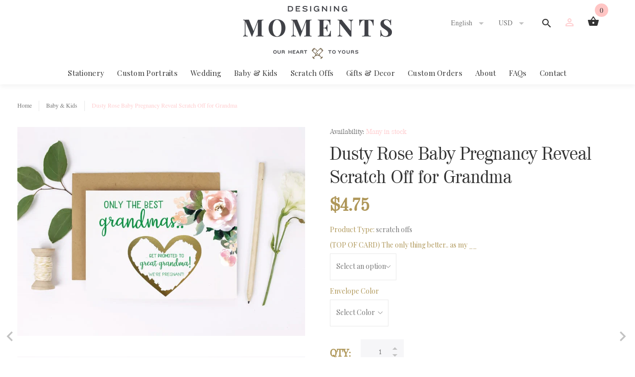

--- FILE ---
content_type: text/html; charset=utf-8
request_url: https://designingmoments.com/products/dusty-rose-baby-pregnancy-reveal-scratch-off-for-grandma
body_size: 23397
content:
<!doctype html>
<!--[if lt IE 7]><html class="no-js lt-ie9 lt-ie8 lt-ie7" lang="en"> <![endif]-->
<!--[if IE 7]><html class="no-js lt-ie9 lt-ie8" lang="en"> <![endif]-->
<!--[if IE 8]><html class="no-js lt-ie9" lang="en"> <![endif]-->
<!--[if IE 9 ]><html class="ie9 no-js"> <![endif]-->
<!--[if (gt IE 9)|!(IE)]><!--> <html class="no-js"> <!--<![endif]-->
<head>
  <!-- Infinite Options by ShopPad -->
  <script>     
    window.Shoppad = window.Shoppad || {},     
      window.Shoppad.apps = window.Shoppad.apps || {},     
      window.Shoppad.apps.infiniteoptions = window.Shoppad.apps.infiniteoptions || {},     
      window.Shoppad.apps.infiniteoptions.addToCartButton = '.add_form_pr_page form[action="/cart/add"] .btn-addtocart';
  </script>

  <!-- Infinite Options Faster Loading Script -->
  <script src="//d1liekpayvooaz.cloudfront.net/apps/customizery/customizery.js?shop=designing-moments.myshopify.com"></script>
  
  <!-- v1.0.0 -->
  <!-- Basic page needs ================================================== -->
  <meta charset="utf-8">
  <meta http-equiv="X-UA-Compatible" content="IE=edge,chrome=1">
  <meta name="viewport" content="width=device-width,initial-scale=1">
  <meta name="theme-color" content="#ffcdcf">
  <meta name="keywords" content="Shopify Template" />
  <meta name="author" content="etheme.com">
  <link rel="canonical" href="https://designingmoments.com/products/dusty-rose-baby-pregnancy-reveal-scratch-off-for-grandma"><link rel="shortcut icon" href="//designingmoments.com/cdn/shop/t/4/assets/favicon.png?v=114430853431344596901569880631" type="image/x-icon" /><!-- Title and description ================================================== -->
  
  <title>
    Dusty Rose Baby Pregnancy Reveal Scratch Off for Grandma
    
    
    
      &ndash; Designing Moments
    
  </title><meta name="description" content="There is nothing more fun than a scratch off card! The most fun way to reveal you are pregnant to your bestie! Premium card with dusty rose, emerald, and gold foil scratch off."><!-- Social meta ================================================== -->

  <meta property="og:type" content="product">
  <meta property="og:title" content="Dusty Rose Baby Pregnancy Reveal Scratch Off for Grandma">
  <meta property="og:url" content="https://designingmoments.com/products/dusty-rose-baby-pregnancy-reveal-scratch-off-for-grandma">
  
  <meta property="og:image" content="http://designingmoments.com/cdn/shop/products/il_794xN.2242945330_dser_08c973c8-9f3e-43f0-9afb-74c110ebe1a6_grande.jpg?v=1599506504">
  <meta property="og:image:secure_url" content="https://designingmoments.com/cdn/shop/products/il_794xN.2242945330_dser_08c973c8-9f3e-43f0-9afb-74c110ebe1a6_grande.jpg?v=1599506504">
  
  <meta property="og:image" content="http://designingmoments.com/cdn/shop/products/il_794xN.2242947150_k6tn_b634d809-747b-47b5-b3c8-decdc1634797_grande.jpg?v=1599506504">
  <meta property="og:image:secure_url" content="https://designingmoments.com/cdn/shop/products/il_794xN.2242947150_k6tn_b634d809-747b-47b5-b3c8-decdc1634797_grande.jpg?v=1599506504">
  
  <meta property="og:image" content="http://designingmoments.com/cdn/shop/products/il_794xN.2290540403_rsmc_dd93518b-32a8-4141-9083-22ca4378b1f1_grande.jpg?v=1599506504">
  <meta property="og:image:secure_url" content="https://designingmoments.com/cdn/shop/products/il_794xN.2290540403_rsmc_dd93518b-32a8-4141-9083-22ca4378b1f1_grande.jpg?v=1599506504">
  
  <meta property="og:price:amount" content="4.75">
  <meta property="og:price:currency" content="USD">



  <meta property="og:description" content="There is nothing more fun than a scratch off card! The most fun way to reveal you are pregnant to your bestie! Premium card with dusty rose, emerald, and gold foil scratch off.">


<meta property="og:site_name" content="Designing Moments">



  <meta name="twitter:card" content="summary">




  <meta name="twitter:title" content="Dusty Rose Baby Pregnancy Reveal Scratch Off for Grandma">
  <meta name="twitter:description" content="
Announce your pregnancy to your sister with this one of a kind scratch off card!FRONT: Only the best grandmas..INSIDE THE HEART: .. get promoted to great-grandma! WE&#39;RE PREGNANT!INSIDE: blank for you">
  <meta name="twitter:image" content="https://designingmoments.com/cdn/shop/products/il_794xN.2242945330_dser_08c973c8-9f3e-43f0-9afb-74c110ebe1a6_large.jpg?v=1599506504">
  <meta name="twitter:image:width" content="480">
  <meta name="twitter:image:height" content="480">
<!-- Helpers ================================================== -->

  <!-- CSS ================================================== -->
  <link href="https://fonts.googleapis.com/css?family=Playfair Display:100,200,300,400,500,600,700,800,900" rel="stylesheet"><link href="//designingmoments.com/cdn/shop/t/4/assets/bootstrap.css?v=118827393485362906511568664275" rel="stylesheet" type="text/css" media="all" />
<link href="//designingmoments.com/cdn/shop/t/4/assets/fontstyle.css?v=116177709830634153681568664278" rel="stylesheet" type="text/css" media="all" />
<link href="//designingmoments.com/cdn/shop/t/4/assets/slick.min.css?v=50001471619190811031568664282" rel="stylesheet" type="text/css" media="all" />





<link href="//designingmoments.com/cdn/shop/t/4/assets/style.scss.css?v=31727117544992645441659587636" rel="stylesheet" type="text/css" media="all" />
<script src="//designingmoments.com/cdn/shop/t/4/assets/jquery-2.1.4.min.js?v=146653844047132007351568664279" type="text/javascript"></script>
  
  
  <!-- Header hook for plugins ================================================== -->
  <script>window.performance && window.performance.mark && window.performance.mark('shopify.content_for_header.start');</script><meta id="shopify-digital-wallet" name="shopify-digital-wallet" content="/19600245/digital_wallets/dialog">
<meta name="shopify-checkout-api-token" content="c2e113bb85973394a0b3c34a7bd4d7d2">
<meta id="in-context-paypal-metadata" data-shop-id="19600245" data-venmo-supported="false" data-environment="production" data-locale="en_US" data-paypal-v4="true" data-currency="USD">
<link rel="alternate" type="application/json+oembed" href="https://designingmoments.com/products/dusty-rose-baby-pregnancy-reveal-scratch-off-for-grandma.oembed">
<script async="async" src="/checkouts/internal/preloads.js?locale=en-US"></script>
<link rel="preconnect" href="https://shop.app" crossorigin="anonymous">
<script async="async" src="https://shop.app/checkouts/internal/preloads.js?locale=en-US&shop_id=19600245" crossorigin="anonymous"></script>
<script id="apple-pay-shop-capabilities" type="application/json">{"shopId":19600245,"countryCode":"US","currencyCode":"USD","merchantCapabilities":["supports3DS"],"merchantId":"gid:\/\/shopify\/Shop\/19600245","merchantName":"Designing Moments","requiredBillingContactFields":["postalAddress","email"],"requiredShippingContactFields":["postalAddress","email"],"shippingType":"shipping","supportedNetworks":["visa","masterCard","amex","discover","elo","jcb"],"total":{"type":"pending","label":"Designing Moments","amount":"1.00"},"shopifyPaymentsEnabled":true,"supportsSubscriptions":true}</script>
<script id="shopify-features" type="application/json">{"accessToken":"c2e113bb85973394a0b3c34a7bd4d7d2","betas":["rich-media-storefront-analytics"],"domain":"designingmoments.com","predictiveSearch":true,"shopId":19600245,"locale":"en"}</script>
<script>var Shopify = Shopify || {};
Shopify.shop = "designing-moments.myshopify.com";
Shopify.locale = "en";
Shopify.currency = {"active":"USD","rate":"1.0"};
Shopify.country = "US";
Shopify.theme = {"name":"Install-me-myshop-v1-0-0","id":73445408810,"schema_name":"MyShop","schema_version":"1.0.0","theme_store_id":null,"role":"main"};
Shopify.theme.handle = "null";
Shopify.theme.style = {"id":null,"handle":null};
Shopify.cdnHost = "designingmoments.com/cdn";
Shopify.routes = Shopify.routes || {};
Shopify.routes.root = "/";</script>
<script type="module">!function(o){(o.Shopify=o.Shopify||{}).modules=!0}(window);</script>
<script>!function(o){function n(){var o=[];function n(){o.push(Array.prototype.slice.apply(arguments))}return n.q=o,n}var t=o.Shopify=o.Shopify||{};t.loadFeatures=n(),t.autoloadFeatures=n()}(window);</script>
<script>
  window.ShopifyPay = window.ShopifyPay || {};
  window.ShopifyPay.apiHost = "shop.app\/pay";
  window.ShopifyPay.redirectState = null;
</script>
<script id="shop-js-analytics" type="application/json">{"pageType":"product"}</script>
<script defer="defer" async type="module" src="//designingmoments.com/cdn/shopifycloud/shop-js/modules/v2/client.init-shop-cart-sync_BdyHc3Nr.en.esm.js"></script>
<script defer="defer" async type="module" src="//designingmoments.com/cdn/shopifycloud/shop-js/modules/v2/chunk.common_Daul8nwZ.esm.js"></script>
<script type="module">
  await import("//designingmoments.com/cdn/shopifycloud/shop-js/modules/v2/client.init-shop-cart-sync_BdyHc3Nr.en.esm.js");
await import("//designingmoments.com/cdn/shopifycloud/shop-js/modules/v2/chunk.common_Daul8nwZ.esm.js");

  window.Shopify.SignInWithShop?.initShopCartSync?.({"fedCMEnabled":true,"windoidEnabled":true});

</script>
<script>
  window.Shopify = window.Shopify || {};
  if (!window.Shopify.featureAssets) window.Shopify.featureAssets = {};
  window.Shopify.featureAssets['shop-js'] = {"shop-cart-sync":["modules/v2/client.shop-cart-sync_QYOiDySF.en.esm.js","modules/v2/chunk.common_Daul8nwZ.esm.js"],"init-fed-cm":["modules/v2/client.init-fed-cm_DchLp9rc.en.esm.js","modules/v2/chunk.common_Daul8nwZ.esm.js"],"shop-button":["modules/v2/client.shop-button_OV7bAJc5.en.esm.js","modules/v2/chunk.common_Daul8nwZ.esm.js"],"init-windoid":["modules/v2/client.init-windoid_DwxFKQ8e.en.esm.js","modules/v2/chunk.common_Daul8nwZ.esm.js"],"shop-cash-offers":["modules/v2/client.shop-cash-offers_DWtL6Bq3.en.esm.js","modules/v2/chunk.common_Daul8nwZ.esm.js","modules/v2/chunk.modal_CQq8HTM6.esm.js"],"shop-toast-manager":["modules/v2/client.shop-toast-manager_CX9r1SjA.en.esm.js","modules/v2/chunk.common_Daul8nwZ.esm.js"],"init-shop-email-lookup-coordinator":["modules/v2/client.init-shop-email-lookup-coordinator_UhKnw74l.en.esm.js","modules/v2/chunk.common_Daul8nwZ.esm.js"],"pay-button":["modules/v2/client.pay-button_DzxNnLDY.en.esm.js","modules/v2/chunk.common_Daul8nwZ.esm.js"],"avatar":["modules/v2/client.avatar_BTnouDA3.en.esm.js"],"init-shop-cart-sync":["modules/v2/client.init-shop-cart-sync_BdyHc3Nr.en.esm.js","modules/v2/chunk.common_Daul8nwZ.esm.js"],"shop-login-button":["modules/v2/client.shop-login-button_D8B466_1.en.esm.js","modules/v2/chunk.common_Daul8nwZ.esm.js","modules/v2/chunk.modal_CQq8HTM6.esm.js"],"init-customer-accounts-sign-up":["modules/v2/client.init-customer-accounts-sign-up_C8fpPm4i.en.esm.js","modules/v2/client.shop-login-button_D8B466_1.en.esm.js","modules/v2/chunk.common_Daul8nwZ.esm.js","modules/v2/chunk.modal_CQq8HTM6.esm.js"],"init-shop-for-new-customer-accounts":["modules/v2/client.init-shop-for-new-customer-accounts_CVTO0Ztu.en.esm.js","modules/v2/client.shop-login-button_D8B466_1.en.esm.js","modules/v2/chunk.common_Daul8nwZ.esm.js","modules/v2/chunk.modal_CQq8HTM6.esm.js"],"init-customer-accounts":["modules/v2/client.init-customer-accounts_dRgKMfrE.en.esm.js","modules/v2/client.shop-login-button_D8B466_1.en.esm.js","modules/v2/chunk.common_Daul8nwZ.esm.js","modules/v2/chunk.modal_CQq8HTM6.esm.js"],"shop-follow-button":["modules/v2/client.shop-follow-button_CkZpjEct.en.esm.js","modules/v2/chunk.common_Daul8nwZ.esm.js","modules/v2/chunk.modal_CQq8HTM6.esm.js"],"lead-capture":["modules/v2/client.lead-capture_BntHBhfp.en.esm.js","modules/v2/chunk.common_Daul8nwZ.esm.js","modules/v2/chunk.modal_CQq8HTM6.esm.js"],"checkout-modal":["modules/v2/client.checkout-modal_CfxcYbTm.en.esm.js","modules/v2/chunk.common_Daul8nwZ.esm.js","modules/v2/chunk.modal_CQq8HTM6.esm.js"],"shop-login":["modules/v2/client.shop-login_Da4GZ2H6.en.esm.js","modules/v2/chunk.common_Daul8nwZ.esm.js","modules/v2/chunk.modal_CQq8HTM6.esm.js"],"payment-terms":["modules/v2/client.payment-terms_MV4M3zvL.en.esm.js","modules/v2/chunk.common_Daul8nwZ.esm.js","modules/v2/chunk.modal_CQq8HTM6.esm.js"]};
</script>
<script>(function() {
  var isLoaded = false;
  function asyncLoad() {
    if (isLoaded) return;
    isLoaded = true;
    var urls = ["\/\/d1liekpayvooaz.cloudfront.net\/apps\/customizery\/customizery.js?shop=designing-moments.myshopify.com","https:\/\/chimpstatic.com\/mcjs-connected\/js\/users\/6a2df7aa2b2787b3bb89cc200\/335ee1ca2e072e2068f7d11d1.js?shop=designing-moments.myshopify.com","https:\/\/cdn-stamped-io.azureedge.net\/files\/shopify.v2.min.js?shop=designing-moments.myshopify.com","\/\/www.powr.io\/powr.js?powr-token=designing-moments.myshopify.com\u0026external-type=shopify\u0026shop=designing-moments.myshopify.com","https:\/\/cdn.hextom.com\/js\/emailcollectionbar.js?shop=designing-moments.myshopify.com"];
    for (var i = 0; i < urls.length; i++) {
      var s = document.createElement('script');
      s.type = 'text/javascript';
      s.async = true;
      s.src = urls[i];
      var x = document.getElementsByTagName('script')[0];
      x.parentNode.insertBefore(s, x);
    }
  };
  if(window.attachEvent) {
    window.attachEvent('onload', asyncLoad);
  } else {
    window.addEventListener('load', asyncLoad, false);
  }
})();</script>
<script id="__st">var __st={"a":19600245,"offset":-18000,"reqid":"ee8adf58-c416-4208-829e-0ee5cdc5a8e6-1769011521","pageurl":"designingmoments.com\/products\/dusty-rose-baby-pregnancy-reveal-scratch-off-for-grandma","u":"e48a219c4b86","p":"product","rtyp":"product","rid":4567308009514};</script>
<script>window.ShopifyPaypalV4VisibilityTracking = true;</script>
<script id="captcha-bootstrap">!function(){'use strict';const t='contact',e='account',n='new_comment',o=[[t,t],['blogs',n],['comments',n],[t,'customer']],c=[[e,'customer_login'],[e,'guest_login'],[e,'recover_customer_password'],[e,'create_customer']],r=t=>t.map((([t,e])=>`form[action*='/${t}']:not([data-nocaptcha='true']) input[name='form_type'][value='${e}']`)).join(','),a=t=>()=>t?[...document.querySelectorAll(t)].map((t=>t.form)):[];function s(){const t=[...o],e=r(t);return a(e)}const i='password',u='form_key',d=['recaptcha-v3-token','g-recaptcha-response','h-captcha-response',i],f=()=>{try{return window.sessionStorage}catch{return}},m='__shopify_v',_=t=>t.elements[u];function p(t,e,n=!1){try{const o=window.sessionStorage,c=JSON.parse(o.getItem(e)),{data:r}=function(t){const{data:e,action:n}=t;return t[m]||n?{data:e,action:n}:{data:t,action:n}}(c);for(const[e,n]of Object.entries(r))t.elements[e]&&(t.elements[e].value=n);n&&o.removeItem(e)}catch(o){console.error('form repopulation failed',{error:o})}}const l='form_type',E='cptcha';function T(t){t.dataset[E]=!0}const w=window,h=w.document,L='Shopify',v='ce_forms',y='captcha';let A=!1;((t,e)=>{const n=(g='f06e6c50-85a8-45c8-87d0-21a2b65856fe',I='https://cdn.shopify.com/shopifycloud/storefront-forms-hcaptcha/ce_storefront_forms_captcha_hcaptcha.v1.5.2.iife.js',D={infoText:'Protected by hCaptcha',privacyText:'Privacy',termsText:'Terms'},(t,e,n)=>{const o=w[L][v],c=o.bindForm;if(c)return c(t,g,e,D).then(n);var r;o.q.push([[t,g,e,D],n]),r=I,A||(h.body.append(Object.assign(h.createElement('script'),{id:'captcha-provider',async:!0,src:r})),A=!0)});var g,I,D;w[L]=w[L]||{},w[L][v]=w[L][v]||{},w[L][v].q=[],w[L][y]=w[L][y]||{},w[L][y].protect=function(t,e){n(t,void 0,e),T(t)},Object.freeze(w[L][y]),function(t,e,n,w,h,L){const[v,y,A,g]=function(t,e,n){const i=e?o:[],u=t?c:[],d=[...i,...u],f=r(d),m=r(i),_=r(d.filter((([t,e])=>n.includes(e))));return[a(f),a(m),a(_),s()]}(w,h,L),I=t=>{const e=t.target;return e instanceof HTMLFormElement?e:e&&e.form},D=t=>v().includes(t);t.addEventListener('submit',(t=>{const e=I(t);if(!e)return;const n=D(e)&&!e.dataset.hcaptchaBound&&!e.dataset.recaptchaBound,o=_(e),c=g().includes(e)&&(!o||!o.value);(n||c)&&t.preventDefault(),c&&!n&&(function(t){try{if(!f())return;!function(t){const e=f();if(!e)return;const n=_(t);if(!n)return;const o=n.value;o&&e.removeItem(o)}(t);const e=Array.from(Array(32),(()=>Math.random().toString(36)[2])).join('');!function(t,e){_(t)||t.append(Object.assign(document.createElement('input'),{type:'hidden',name:u})),t.elements[u].value=e}(t,e),function(t,e){const n=f();if(!n)return;const o=[...t.querySelectorAll(`input[type='${i}']`)].map((({name:t})=>t)),c=[...d,...o],r={};for(const[a,s]of new FormData(t).entries())c.includes(a)||(r[a]=s);n.setItem(e,JSON.stringify({[m]:1,action:t.action,data:r}))}(t,e)}catch(e){console.error('failed to persist form',e)}}(e),e.submit())}));const S=(t,e)=>{t&&!t.dataset[E]&&(n(t,e.some((e=>e===t))),T(t))};for(const o of['focusin','change'])t.addEventListener(o,(t=>{const e=I(t);D(e)&&S(e,y())}));const B=e.get('form_key'),M=e.get(l),P=B&&M;t.addEventListener('DOMContentLoaded',(()=>{const t=y();if(P)for(const e of t)e.elements[l].value===M&&p(e,B);[...new Set([...A(),...v().filter((t=>'true'===t.dataset.shopifyCaptcha))])].forEach((e=>S(e,t)))}))}(h,new URLSearchParams(w.location.search),n,t,e,['guest_login'])})(!0,!0)}();</script>
<script integrity="sha256-4kQ18oKyAcykRKYeNunJcIwy7WH5gtpwJnB7kiuLZ1E=" data-source-attribution="shopify.loadfeatures" defer="defer" src="//designingmoments.com/cdn/shopifycloud/storefront/assets/storefront/load_feature-a0a9edcb.js" crossorigin="anonymous"></script>
<script crossorigin="anonymous" defer="defer" src="//designingmoments.com/cdn/shopifycloud/storefront/assets/shopify_pay/storefront-65b4c6d7.js?v=20250812"></script>
<script data-source-attribution="shopify.dynamic_checkout.dynamic.init">var Shopify=Shopify||{};Shopify.PaymentButton=Shopify.PaymentButton||{isStorefrontPortableWallets:!0,init:function(){window.Shopify.PaymentButton.init=function(){};var t=document.createElement("script");t.src="https://designingmoments.com/cdn/shopifycloud/portable-wallets/latest/portable-wallets.en.js",t.type="module",document.head.appendChild(t)}};
</script>
<script data-source-attribution="shopify.dynamic_checkout.buyer_consent">
  function portableWalletsHideBuyerConsent(e){var t=document.getElementById("shopify-buyer-consent"),n=document.getElementById("shopify-subscription-policy-button");t&&n&&(t.classList.add("hidden"),t.setAttribute("aria-hidden","true"),n.removeEventListener("click",e))}function portableWalletsShowBuyerConsent(e){var t=document.getElementById("shopify-buyer-consent"),n=document.getElementById("shopify-subscription-policy-button");t&&n&&(t.classList.remove("hidden"),t.removeAttribute("aria-hidden"),n.addEventListener("click",e))}window.Shopify?.PaymentButton&&(window.Shopify.PaymentButton.hideBuyerConsent=portableWalletsHideBuyerConsent,window.Shopify.PaymentButton.showBuyerConsent=portableWalletsShowBuyerConsent);
</script>
<script data-source-attribution="shopify.dynamic_checkout.cart.bootstrap">document.addEventListener("DOMContentLoaded",(function(){function t(){return document.querySelector("shopify-accelerated-checkout-cart, shopify-accelerated-checkout")}if(t())Shopify.PaymentButton.init();else{new MutationObserver((function(e,n){t()&&(Shopify.PaymentButton.init(),n.disconnect())})).observe(document.body,{childList:!0,subtree:!0})}}));
</script>
<link id="shopify-accelerated-checkout-styles" rel="stylesheet" media="screen" href="https://designingmoments.com/cdn/shopifycloud/portable-wallets/latest/accelerated-checkout-backwards-compat.css" crossorigin="anonymous">
<style id="shopify-accelerated-checkout-cart">
        #shopify-buyer-consent {
  margin-top: 1em;
  display: inline-block;
  width: 100%;
}

#shopify-buyer-consent.hidden {
  display: none;
}

#shopify-subscription-policy-button {
  background: none;
  border: none;
  padding: 0;
  text-decoration: underline;
  font-size: inherit;
  cursor: pointer;
}

#shopify-subscription-policy-button::before {
  box-shadow: none;
}

      </style>
<link rel="stylesheet" media="screen" href="//designingmoments.com/cdn/shop/t/4/compiled_assets/styles.css?v=555">
<script id="sections-script" data-sections="promo-fixed" defer="defer" src="//designingmoments.com/cdn/shop/t/4/compiled_assets/scripts.js?v=555"></script>
<script>window.performance && window.performance.mark && window.performance.mark('shopify.content_for_header.end');</script> 
 
  <script>    
    var shop_url = 'https://designingmoments.com',
    	money_format = '${{amount}}',
        color_with_border = 'White',
        colors_value = ',white: #ffffff,red: #ff0000,black: #000000,blue: #0000ff,green: #00ff00,purple: #800080,silver: #c0c0c0,brown: #7b3f00,light-brown: #feb035,dark-turquoise: #23cddc,orange: #fe9001,tan: #eacea7,violet: #ee82ee,pink: #ffc0cb,grey: #808080,yellow: #ffff00,',
    	texture_obj = function(){return JSON.parse('{"Material 1":"//designingmoments.com/cdn/shop/t/4/assets/filter_color1.png?v=127701599467101781271568664276","Material 2":"//designingmoments.com/cdn/shop/t/4/assets/filter_color2.png?v=55733946991002248111568664276","camile-vintage-inspired-slim-ankle-leg-jean Material 1":"//designingmoments.com/cdn/shop/t/4/assets/filter_color3.png?v=166643114794837790151568664276","camile-vintage-inspired-slim-ankle-leg-jean Material 2":"//designingmoments.com/cdn/shop/t/4/assets/filter_color4.png?v=133498509248451078451568664277","camile-vintage-inspired-slim-ankle-leg-jean Material 3":"//designingmoments.com/cdn/shop/t/4/assets/filter_color5.png?v=32254393957966228251568664277"}');
    }
    texture_obj = texture_obj();
          
    var addtocart_text = '<span class="icon icon-shopping_basket"></span> ADD TO CART',
    	unavailable_text = 'SOLD OUT',
        addedhtml_text = '<span class="icon icon-shopping_basket"></span> ADDED',
        errorhtml_text = '<span class="icon icon-shopping_basket"></span> LIMIT PRODUCTS',
        wait_text = '<span class="icon icon-shopping_basket"></span> WAIT';
        
    var set_day = 'Day',
        set_hour = 'Hrs',
        set_minute = 'Min',
        set_second = 'Sec';
        
    var mobile_menu_close = 'Close',
    	mobile_menu_back = 'Back'
        
    var global_quantity = false;
  </script>
  
  <style>
    [data-rating="0.0"]{
      display:none !important;
    }
  </style>
  
<!-- BEGIN app block: shopify://apps/fontify/blocks/app-embed/334490e2-2153-4a2e-a452-e90bdeffa3cc --><link rel="preconnect" href="https://cdn.nitroapps.co" crossorigin=""><!-- Shop metafields --><style type="text/css" id="nitro-fontify">
				 
		 
					@font-face {
				font-family: 'Valencia';
				src: url(https://cdn.shopify.com/s/files/1/2800/8456/t/3/assets/designing-moments-valencia.ttf?17967);
			}
			h1,h2,h3,h4,.row,.text-center ,center h2 ,.block-title ,.text-xl ,.title ,.block-title,.text-left{
				font-family: 'Valencia' !important;
									font-size:14px;
				 
			}
		 
		
					 
		 
					@font-face {
				font-family: 'STIX';
				src: url(https://cdn.shopify.com/s/files/1/2800/8456/t/3/assets/designing-moments-stix.otf?17969);
			}
			p,blockquote,li,a{
				font-family: 'STIX' !important;
				 
			}
		 
		
	</style>
<script>
    console.log(null);
    console.log(null);
  </script><script
  type="text/javascript"
  id="fontify-scripts"
>
  
  (function () {
    // Prevent duplicate execution
    if (window.fontifyScriptInitialized) {
      return;
    }
    window.fontifyScriptInitialized = true;

    if (window.opener) {
      // Remove existing listener if any before adding new one
      if (window.fontifyMessageListener) {
        window.removeEventListener('message', window.fontifyMessageListener, false);
      }

      function watchClosedWindow() {
        let itv = setInterval(function () {
          if (!window.opener || window.opener.closed) {
            clearInterval(itv);
            window.close();
          }
        }, 1000);
      }

      // Helper function to inject scripts and links from vite-tag content
      function injectScript(encodedContent) {
        

        // Decode HTML entities
        const tempTextarea = document.createElement('textarea');
        tempTextarea.innerHTML = encodedContent;
        const viteContent = tempTextarea.value;

        // Parse HTML content
        const tempDiv = document.createElement('div');
        tempDiv.innerHTML = viteContent;

        // Track duplicates within tempDiv only
        const scriptIds = new Set();
        const scriptSrcs = new Set();
        const linkKeys = new Set();

        // Helper to clone element attributes
        function cloneAttributes(source, target) {
          Array.from(source.attributes).forEach(function(attr) {
            if (attr.name === 'crossorigin') {
              target.crossOrigin = attr.value;
            } else {
              target.setAttribute(attr.name, attr.value);
            }
          });
          if (source.textContent) {
            target.textContent = source.textContent;
          }
        }

        // Inject scripts (filter duplicates within tempDiv)
        tempDiv.querySelectorAll('script').forEach(function(script) {
          const scriptId = script.getAttribute('id');
          const scriptSrc = script.getAttribute('src');

          // Skip if duplicate in tempDiv
          if ((scriptId && scriptIds.has(scriptId)) || (scriptSrc && scriptSrcs.has(scriptSrc))) {
            return;
          }

          // Track script
          if (scriptId) scriptIds.add(scriptId);
          if (scriptSrc) scriptSrcs.add(scriptSrc);

          // Clone and inject
          const newScript = document.createElement('script');
          cloneAttributes(script, newScript);

          document.head.appendChild(newScript);
        });

        // Inject links (filter duplicates within tempDiv)
        tempDiv.querySelectorAll('link').forEach(function(link) {
          const linkHref = link.getAttribute('href');
          const linkRel = link.getAttribute('rel') || '';
          const key = linkHref + '|' + linkRel;

          // Skip if duplicate in tempDiv
          if (linkHref && linkKeys.has(key)) {
            return;
          }

          // Track link
          if (linkHref) linkKeys.add(key);

          // Clone and inject
          const newLink = document.createElement('link');
          cloneAttributes(link, newLink);
          document.head.appendChild(newLink);
        });
      }

      // Function to apply preview font data


      function receiveMessage(event) {
        watchClosedWindow();
        if (event.data.action == 'fontify_ready') {
          console.log('fontify_ready');
          injectScript(`&lt;!-- BEGIN app snippet: vite-tag --&gt;


  &lt;script src=&quot;https://cdn.shopify.com/extensions/019bafe3-77e1-7e6a-87b2-cbeff3e5cd6f/fontify-polaris-11/assets/main-B3V8Mu2P.js&quot; type=&quot;module&quot; crossorigin=&quot;anonymous&quot;&gt;&lt;/script&gt;

&lt;!-- END app snippet --&gt;
  &lt;!-- BEGIN app snippet: vite-tag --&gt;


  &lt;link href=&quot;//cdn.shopify.com/extensions/019bafe3-77e1-7e6a-87b2-cbeff3e5cd6f/fontify-polaris-11/assets/main-GVRB1u2d.css&quot; rel=&quot;stylesheet&quot; type=&quot;text/css&quot; media=&quot;all&quot; /&gt;

&lt;!-- END app snippet --&gt;
`);

        } else if (event.data.action == 'font_audit_ready') {
          injectScript(`&lt;!-- BEGIN app snippet: vite-tag --&gt;


  &lt;script src=&quot;https://cdn.shopify.com/extensions/019bafe3-77e1-7e6a-87b2-cbeff3e5cd6f/fontify-polaris-11/assets/audit-DDeWPAiq.js&quot; type=&quot;module&quot; crossorigin=&quot;anonymous&quot;&gt;&lt;/script&gt;

&lt;!-- END app snippet --&gt;
  &lt;!-- BEGIN app snippet: vite-tag --&gt;


  &lt;link href=&quot;//cdn.shopify.com/extensions/019bafe3-77e1-7e6a-87b2-cbeff3e5cd6f/fontify-polaris-11/assets/audit-CNr6hPle.css&quot; rel=&quot;stylesheet&quot; type=&quot;text/css&quot; media=&quot;all&quot; /&gt;

&lt;!-- END app snippet --&gt;
`);

        } else if (event.data.action == 'preview_font_data') {
          const fontData = event?.data || null;
          window.fontifyPreviewData = fontData;
          injectScript(`&lt;!-- BEGIN app snippet: vite-tag --&gt;


  &lt;script src=&quot;https://cdn.shopify.com/extensions/019bafe3-77e1-7e6a-87b2-cbeff3e5cd6f/fontify-polaris-11/assets/preview-CH6oXAfY.js&quot; type=&quot;module&quot; crossorigin=&quot;anonymous&quot;&gt;&lt;/script&gt;

&lt;!-- END app snippet --&gt;
`);
        }
      }

      // Store reference to listener for cleanup
      window.fontifyMessageListener = receiveMessage;
      window.addEventListener('message', receiveMessage, false);

      // Send init message when window is opened from opener
      if (window.opener) {
        window.opener.postMessage({ action: `${window.name}_init`, data: JSON.parse(JSON.stringify({})) }, '*');
      }
    }
  })();
</script>


<!-- END app block --><link href="https://monorail-edge.shopifysvc.com" rel="dns-prefetch">
<script>(function(){if ("sendBeacon" in navigator && "performance" in window) {try {var session_token_from_headers = performance.getEntriesByType('navigation')[0].serverTiming.find(x => x.name == '_s').description;} catch {var session_token_from_headers = undefined;}var session_cookie_matches = document.cookie.match(/_shopify_s=([^;]*)/);var session_token_from_cookie = session_cookie_matches && session_cookie_matches.length === 2 ? session_cookie_matches[1] : "";var session_token = session_token_from_headers || session_token_from_cookie || "";function handle_abandonment_event(e) {var entries = performance.getEntries().filter(function(entry) {return /monorail-edge.shopifysvc.com/.test(entry.name);});if (!window.abandonment_tracked && entries.length === 0) {window.abandonment_tracked = true;var currentMs = Date.now();var navigation_start = performance.timing.navigationStart;var payload = {shop_id: 19600245,url: window.location.href,navigation_start,duration: currentMs - navigation_start,session_token,page_type: "product"};window.navigator.sendBeacon("https://monorail-edge.shopifysvc.com/v1/produce", JSON.stringify({schema_id: "online_store_buyer_site_abandonment/1.1",payload: payload,metadata: {event_created_at_ms: currentMs,event_sent_at_ms: currentMs}}));}}window.addEventListener('pagehide', handle_abandonment_event);}}());</script>
<script id="web-pixels-manager-setup">(function e(e,d,r,n,o){if(void 0===o&&(o={}),!Boolean(null===(a=null===(i=window.Shopify)||void 0===i?void 0:i.analytics)||void 0===a?void 0:a.replayQueue)){var i,a;window.Shopify=window.Shopify||{};var t=window.Shopify;t.analytics=t.analytics||{};var s=t.analytics;s.replayQueue=[],s.publish=function(e,d,r){return s.replayQueue.push([e,d,r]),!0};try{self.performance.mark("wpm:start")}catch(e){}var l=function(){var e={modern:/Edge?\/(1{2}[4-9]|1[2-9]\d|[2-9]\d{2}|\d{4,})\.\d+(\.\d+|)|Firefox\/(1{2}[4-9]|1[2-9]\d|[2-9]\d{2}|\d{4,})\.\d+(\.\d+|)|Chrom(ium|e)\/(9{2}|\d{3,})\.\d+(\.\d+|)|(Maci|X1{2}).+ Version\/(15\.\d+|(1[6-9]|[2-9]\d|\d{3,})\.\d+)([,.]\d+|)( \(\w+\)|)( Mobile\/\w+|) Safari\/|Chrome.+OPR\/(9{2}|\d{3,})\.\d+\.\d+|(CPU[ +]OS|iPhone[ +]OS|CPU[ +]iPhone|CPU IPhone OS|CPU iPad OS)[ +]+(15[._]\d+|(1[6-9]|[2-9]\d|\d{3,})[._]\d+)([._]\d+|)|Android:?[ /-](13[3-9]|1[4-9]\d|[2-9]\d{2}|\d{4,})(\.\d+|)(\.\d+|)|Android.+Firefox\/(13[5-9]|1[4-9]\d|[2-9]\d{2}|\d{4,})\.\d+(\.\d+|)|Android.+Chrom(ium|e)\/(13[3-9]|1[4-9]\d|[2-9]\d{2}|\d{4,})\.\d+(\.\d+|)|SamsungBrowser\/([2-9]\d|\d{3,})\.\d+/,legacy:/Edge?\/(1[6-9]|[2-9]\d|\d{3,})\.\d+(\.\d+|)|Firefox\/(5[4-9]|[6-9]\d|\d{3,})\.\d+(\.\d+|)|Chrom(ium|e)\/(5[1-9]|[6-9]\d|\d{3,})\.\d+(\.\d+|)([\d.]+$|.*Safari\/(?![\d.]+ Edge\/[\d.]+$))|(Maci|X1{2}).+ Version\/(10\.\d+|(1[1-9]|[2-9]\d|\d{3,})\.\d+)([,.]\d+|)( \(\w+\)|)( Mobile\/\w+|) Safari\/|Chrome.+OPR\/(3[89]|[4-9]\d|\d{3,})\.\d+\.\d+|(CPU[ +]OS|iPhone[ +]OS|CPU[ +]iPhone|CPU IPhone OS|CPU iPad OS)[ +]+(10[._]\d+|(1[1-9]|[2-9]\d|\d{3,})[._]\d+)([._]\d+|)|Android:?[ /-](13[3-9]|1[4-9]\d|[2-9]\d{2}|\d{4,})(\.\d+|)(\.\d+|)|Mobile Safari.+OPR\/([89]\d|\d{3,})\.\d+\.\d+|Android.+Firefox\/(13[5-9]|1[4-9]\d|[2-9]\d{2}|\d{4,})\.\d+(\.\d+|)|Android.+Chrom(ium|e)\/(13[3-9]|1[4-9]\d|[2-9]\d{2}|\d{4,})\.\d+(\.\d+|)|Android.+(UC? ?Browser|UCWEB|U3)[ /]?(15\.([5-9]|\d{2,})|(1[6-9]|[2-9]\d|\d{3,})\.\d+)\.\d+|SamsungBrowser\/(5\.\d+|([6-9]|\d{2,})\.\d+)|Android.+MQ{2}Browser\/(14(\.(9|\d{2,})|)|(1[5-9]|[2-9]\d|\d{3,})(\.\d+|))(\.\d+|)|K[Aa][Ii]OS\/(3\.\d+|([4-9]|\d{2,})\.\d+)(\.\d+|)/},d=e.modern,r=e.legacy,n=navigator.userAgent;return n.match(d)?"modern":n.match(r)?"legacy":"unknown"}(),u="modern"===l?"modern":"legacy",c=(null!=n?n:{modern:"",legacy:""})[u],f=function(e){return[e.baseUrl,"/wpm","/b",e.hashVersion,"modern"===e.buildTarget?"m":"l",".js"].join("")}({baseUrl:d,hashVersion:r,buildTarget:u}),m=function(e){var d=e.version,r=e.bundleTarget,n=e.surface,o=e.pageUrl,i=e.monorailEndpoint;return{emit:function(e){var a=e.status,t=e.errorMsg,s=(new Date).getTime(),l=JSON.stringify({metadata:{event_sent_at_ms:s},events:[{schema_id:"web_pixels_manager_load/3.1",payload:{version:d,bundle_target:r,page_url:o,status:a,surface:n,error_msg:t},metadata:{event_created_at_ms:s}}]});if(!i)return console&&console.warn&&console.warn("[Web Pixels Manager] No Monorail endpoint provided, skipping logging."),!1;try{return self.navigator.sendBeacon.bind(self.navigator)(i,l)}catch(e){}var u=new XMLHttpRequest;try{return u.open("POST",i,!0),u.setRequestHeader("Content-Type","text/plain"),u.send(l),!0}catch(e){return console&&console.warn&&console.warn("[Web Pixels Manager] Got an unhandled error while logging to Monorail."),!1}}}}({version:r,bundleTarget:l,surface:e.surface,pageUrl:self.location.href,monorailEndpoint:e.monorailEndpoint});try{o.browserTarget=l,function(e){var d=e.src,r=e.async,n=void 0===r||r,o=e.onload,i=e.onerror,a=e.sri,t=e.scriptDataAttributes,s=void 0===t?{}:t,l=document.createElement("script"),u=document.querySelector("head"),c=document.querySelector("body");if(l.async=n,l.src=d,a&&(l.integrity=a,l.crossOrigin="anonymous"),s)for(var f in s)if(Object.prototype.hasOwnProperty.call(s,f))try{l.dataset[f]=s[f]}catch(e){}if(o&&l.addEventListener("load",o),i&&l.addEventListener("error",i),u)u.appendChild(l);else{if(!c)throw new Error("Did not find a head or body element to append the script");c.appendChild(l)}}({src:f,async:!0,onload:function(){if(!function(){var e,d;return Boolean(null===(d=null===(e=window.Shopify)||void 0===e?void 0:e.analytics)||void 0===d?void 0:d.initialized)}()){var d=window.webPixelsManager.init(e)||void 0;if(d){var r=window.Shopify.analytics;r.replayQueue.forEach((function(e){var r=e[0],n=e[1],o=e[2];d.publishCustomEvent(r,n,o)})),r.replayQueue=[],r.publish=d.publishCustomEvent,r.visitor=d.visitor,r.initialized=!0}}},onerror:function(){return m.emit({status:"failed",errorMsg:"".concat(f," has failed to load")})},sri:function(e){var d=/^sha384-[A-Za-z0-9+/=]+$/;return"string"==typeof e&&d.test(e)}(c)?c:"",scriptDataAttributes:o}),m.emit({status:"loading"})}catch(e){m.emit({status:"failed",errorMsg:(null==e?void 0:e.message)||"Unknown error"})}}})({shopId: 19600245,storefrontBaseUrl: "https://designingmoments.com",extensionsBaseUrl: "https://extensions.shopifycdn.com/cdn/shopifycloud/web-pixels-manager",monorailEndpoint: "https://monorail-edge.shopifysvc.com/unstable/produce_batch",surface: "storefront-renderer",enabledBetaFlags: ["2dca8a86"],webPixelsConfigList: [{"id":"61505735","eventPayloadVersion":"v1","runtimeContext":"LAX","scriptVersion":"1","type":"CUSTOM","privacyPurposes":["MARKETING"],"name":"Meta pixel (migrated)"},{"id":"85262535","eventPayloadVersion":"v1","runtimeContext":"LAX","scriptVersion":"1","type":"CUSTOM","privacyPurposes":["ANALYTICS"],"name":"Google Analytics tag (migrated)"},{"id":"shopify-app-pixel","configuration":"{}","eventPayloadVersion":"v1","runtimeContext":"STRICT","scriptVersion":"0450","apiClientId":"shopify-pixel","type":"APP","privacyPurposes":["ANALYTICS","MARKETING"]},{"id":"shopify-custom-pixel","eventPayloadVersion":"v1","runtimeContext":"LAX","scriptVersion":"0450","apiClientId":"shopify-pixel","type":"CUSTOM","privacyPurposes":["ANALYTICS","MARKETING"]}],isMerchantRequest: false,initData: {"shop":{"name":"Designing Moments","paymentSettings":{"currencyCode":"USD"},"myshopifyDomain":"designing-moments.myshopify.com","countryCode":"US","storefrontUrl":"https:\/\/designingmoments.com"},"customer":null,"cart":null,"checkout":null,"productVariants":[{"price":{"amount":4.75,"currencyCode":"USD"},"product":{"title":"Dusty Rose Baby Pregnancy Reveal Scratch Off for Grandma","vendor":"Designing Moments","id":"4567308009514","untranslatedTitle":"Dusty Rose Baby Pregnancy Reveal Scratch Off for Grandma","url":"\/products\/dusty-rose-baby-pregnancy-reveal-scratch-off-for-grandma","type":"scratch offs"},"id":"31950543847466","image":{"src":"\/\/designingmoments.com\/cdn\/shop\/products\/il_794xN.2242945330_dser_08c973c8-9f3e-43f0-9afb-74c110ebe1a6.jpg?v=1599506504"},"sku":"","title":"Default Title","untranslatedTitle":"Default Title"}],"purchasingCompany":null},},"https://designingmoments.com/cdn","fcfee988w5aeb613cpc8e4bc33m6693e112",{"modern":"","legacy":""},{"shopId":"19600245","storefrontBaseUrl":"https:\/\/designingmoments.com","extensionBaseUrl":"https:\/\/extensions.shopifycdn.com\/cdn\/shopifycloud\/web-pixels-manager","surface":"storefront-renderer","enabledBetaFlags":"[\"2dca8a86\"]","isMerchantRequest":"false","hashVersion":"fcfee988w5aeb613cpc8e4bc33m6693e112","publish":"custom","events":"[[\"page_viewed\",{}],[\"product_viewed\",{\"productVariant\":{\"price\":{\"amount\":4.75,\"currencyCode\":\"USD\"},\"product\":{\"title\":\"Dusty Rose Baby Pregnancy Reveal Scratch Off for Grandma\",\"vendor\":\"Designing Moments\",\"id\":\"4567308009514\",\"untranslatedTitle\":\"Dusty Rose Baby Pregnancy Reveal Scratch Off for Grandma\",\"url\":\"\/products\/dusty-rose-baby-pregnancy-reveal-scratch-off-for-grandma\",\"type\":\"scratch offs\"},\"id\":\"31950543847466\",\"image\":{\"src\":\"\/\/designingmoments.com\/cdn\/shop\/products\/il_794xN.2242945330_dser_08c973c8-9f3e-43f0-9afb-74c110ebe1a6.jpg?v=1599506504\"},\"sku\":\"\",\"title\":\"Default Title\",\"untranslatedTitle\":\"Default Title\"}}]]"});</script><script>
  window.ShopifyAnalytics = window.ShopifyAnalytics || {};
  window.ShopifyAnalytics.meta = window.ShopifyAnalytics.meta || {};
  window.ShopifyAnalytics.meta.currency = 'USD';
  var meta = {"product":{"id":4567308009514,"gid":"gid:\/\/shopify\/Product\/4567308009514","vendor":"Designing Moments","type":"scratch offs","handle":"dusty-rose-baby-pregnancy-reveal-scratch-off-for-grandma","variants":[{"id":31950543847466,"price":475,"name":"Dusty Rose Baby Pregnancy Reveal Scratch Off for Grandma","public_title":null,"sku":""}],"remote":false},"page":{"pageType":"product","resourceType":"product","resourceId":4567308009514,"requestId":"ee8adf58-c416-4208-829e-0ee5cdc5a8e6-1769011521"}};
  for (var attr in meta) {
    window.ShopifyAnalytics.meta[attr] = meta[attr];
  }
</script>
<script class="analytics">
  (function () {
    var customDocumentWrite = function(content) {
      var jquery = null;

      if (window.jQuery) {
        jquery = window.jQuery;
      } else if (window.Checkout && window.Checkout.$) {
        jquery = window.Checkout.$;
      }

      if (jquery) {
        jquery('body').append(content);
      }
    };

    var hasLoggedConversion = function(token) {
      if (token) {
        return document.cookie.indexOf('loggedConversion=' + token) !== -1;
      }
      return false;
    }

    var setCookieIfConversion = function(token) {
      if (token) {
        var twoMonthsFromNow = new Date(Date.now());
        twoMonthsFromNow.setMonth(twoMonthsFromNow.getMonth() + 2);

        document.cookie = 'loggedConversion=' + token + '; expires=' + twoMonthsFromNow;
      }
    }

    var trekkie = window.ShopifyAnalytics.lib = window.trekkie = window.trekkie || [];
    if (trekkie.integrations) {
      return;
    }
    trekkie.methods = [
      'identify',
      'page',
      'ready',
      'track',
      'trackForm',
      'trackLink'
    ];
    trekkie.factory = function(method) {
      return function() {
        var args = Array.prototype.slice.call(arguments);
        args.unshift(method);
        trekkie.push(args);
        return trekkie;
      };
    };
    for (var i = 0; i < trekkie.methods.length; i++) {
      var key = trekkie.methods[i];
      trekkie[key] = trekkie.factory(key);
    }
    trekkie.load = function(config) {
      trekkie.config = config || {};
      trekkie.config.initialDocumentCookie = document.cookie;
      var first = document.getElementsByTagName('script')[0];
      var script = document.createElement('script');
      script.type = 'text/javascript';
      script.onerror = function(e) {
        var scriptFallback = document.createElement('script');
        scriptFallback.type = 'text/javascript';
        scriptFallback.onerror = function(error) {
                var Monorail = {
      produce: function produce(monorailDomain, schemaId, payload) {
        var currentMs = new Date().getTime();
        var event = {
          schema_id: schemaId,
          payload: payload,
          metadata: {
            event_created_at_ms: currentMs,
            event_sent_at_ms: currentMs
          }
        };
        return Monorail.sendRequest("https://" + monorailDomain + "/v1/produce", JSON.stringify(event));
      },
      sendRequest: function sendRequest(endpointUrl, payload) {
        // Try the sendBeacon API
        if (window && window.navigator && typeof window.navigator.sendBeacon === 'function' && typeof window.Blob === 'function' && !Monorail.isIos12()) {
          var blobData = new window.Blob([payload], {
            type: 'text/plain'
          });

          if (window.navigator.sendBeacon(endpointUrl, blobData)) {
            return true;
          } // sendBeacon was not successful

        } // XHR beacon

        var xhr = new XMLHttpRequest();

        try {
          xhr.open('POST', endpointUrl);
          xhr.setRequestHeader('Content-Type', 'text/plain');
          xhr.send(payload);
        } catch (e) {
          console.log(e);
        }

        return false;
      },
      isIos12: function isIos12() {
        return window.navigator.userAgent.lastIndexOf('iPhone; CPU iPhone OS 12_') !== -1 || window.navigator.userAgent.lastIndexOf('iPad; CPU OS 12_') !== -1;
      }
    };
    Monorail.produce('monorail-edge.shopifysvc.com',
      'trekkie_storefront_load_errors/1.1',
      {shop_id: 19600245,
      theme_id: 73445408810,
      app_name: "storefront",
      context_url: window.location.href,
      source_url: "//designingmoments.com/cdn/s/trekkie.storefront.cd680fe47e6c39ca5d5df5f0a32d569bc48c0f27.min.js"});

        };
        scriptFallback.async = true;
        scriptFallback.src = '//designingmoments.com/cdn/s/trekkie.storefront.cd680fe47e6c39ca5d5df5f0a32d569bc48c0f27.min.js';
        first.parentNode.insertBefore(scriptFallback, first);
      };
      script.async = true;
      script.src = '//designingmoments.com/cdn/s/trekkie.storefront.cd680fe47e6c39ca5d5df5f0a32d569bc48c0f27.min.js';
      first.parentNode.insertBefore(script, first);
    };
    trekkie.load(
      {"Trekkie":{"appName":"storefront","development":false,"defaultAttributes":{"shopId":19600245,"isMerchantRequest":null,"themeId":73445408810,"themeCityHash":"12546557517900654799","contentLanguage":"en","currency":"USD","eventMetadataId":"fb2ebafb-ea7b-4843-994c-cfea65faf24b"},"isServerSideCookieWritingEnabled":true,"monorailRegion":"shop_domain","enabledBetaFlags":["65f19447"]},"Session Attribution":{},"S2S":{"facebookCapiEnabled":false,"source":"trekkie-storefront-renderer","apiClientId":580111}}
    );

    var loaded = false;
    trekkie.ready(function() {
      if (loaded) return;
      loaded = true;

      window.ShopifyAnalytics.lib = window.trekkie;

      var originalDocumentWrite = document.write;
      document.write = customDocumentWrite;
      try { window.ShopifyAnalytics.merchantGoogleAnalytics.call(this); } catch(error) {};
      document.write = originalDocumentWrite;

      window.ShopifyAnalytics.lib.page(null,{"pageType":"product","resourceType":"product","resourceId":4567308009514,"requestId":"ee8adf58-c416-4208-829e-0ee5cdc5a8e6-1769011521","shopifyEmitted":true});

      var match = window.location.pathname.match(/checkouts\/(.+)\/(thank_you|post_purchase)/)
      var token = match? match[1]: undefined;
      if (!hasLoggedConversion(token)) {
        setCookieIfConversion(token);
        window.ShopifyAnalytics.lib.track("Viewed Product",{"currency":"USD","variantId":31950543847466,"productId":4567308009514,"productGid":"gid:\/\/shopify\/Product\/4567308009514","name":"Dusty Rose Baby Pregnancy Reveal Scratch Off for Grandma","price":"4.75","sku":"","brand":"Designing Moments","variant":null,"category":"scratch offs","nonInteraction":true,"remote":false},undefined,undefined,{"shopifyEmitted":true});
      window.ShopifyAnalytics.lib.track("monorail:\/\/trekkie_storefront_viewed_product\/1.1",{"currency":"USD","variantId":31950543847466,"productId":4567308009514,"productGid":"gid:\/\/shopify\/Product\/4567308009514","name":"Dusty Rose Baby Pregnancy Reveal Scratch Off for Grandma","price":"4.75","sku":"","brand":"Designing Moments","variant":null,"category":"scratch offs","nonInteraction":true,"remote":false,"referer":"https:\/\/designingmoments.com\/products\/dusty-rose-baby-pregnancy-reveal-scratch-off-for-grandma"});
      }
    });


        var eventsListenerScript = document.createElement('script');
        eventsListenerScript.async = true;
        eventsListenerScript.src = "//designingmoments.com/cdn/shopifycloud/storefront/assets/shop_events_listener-3da45d37.js";
        document.getElementsByTagName('head')[0].appendChild(eventsListenerScript);

})();</script>
  <script>
  if (!window.ga || (window.ga && typeof window.ga !== 'function')) {
    window.ga = function ga() {
      (window.ga.q = window.ga.q || []).push(arguments);
      if (window.Shopify && window.Shopify.analytics && typeof window.Shopify.analytics.publish === 'function') {
        window.Shopify.analytics.publish("ga_stub_called", {}, {sendTo: "google_osp_migration"});
      }
      console.error("Shopify's Google Analytics stub called with:", Array.from(arguments), "\nSee https://help.shopify.com/manual/promoting-marketing/pixels/pixel-migration#google for more information.");
    };
    if (window.Shopify && window.Shopify.analytics && typeof window.Shopify.analytics.publish === 'function') {
      window.Shopify.analytics.publish("ga_stub_initialized", {}, {sendTo: "google_osp_migration"});
    }
  }
</script>
<script
  defer
  src="https://designingmoments.com/cdn/shopifycloud/perf-kit/shopify-perf-kit-3.0.4.min.js"
  data-application="storefront-renderer"
  data-shop-id="19600245"
  data-render-region="gcp-us-central1"
  data-page-type="product"
  data-theme-instance-id="73445408810"
  data-theme-name="MyShop"
  data-theme-version="1.0.0"
  data-monorail-region="shop_domain"
  data-resource-timing-sampling-rate="10"
  data-shs="true"
  data-shs-beacon="true"
  data-shs-export-with-fetch="true"
  data-shs-logs-sample-rate="1"
  data-shs-beacon-endpoint="https://designingmoments.com/api/collect"
></script>
</head>

<body id="same_product_height"><div id="shopify-section-header" class="shopify-section">


























<header class=" 
">
  <!-- mobile-header -->
  <div class="mobile-header">
    <div class="container-fluid">
      <div class="pull-left">
        <!-- language -->
        <div class="mobile-parent-language"></div>
        <!-- /language -->
        <!-- currency -->
        <div class="mobile-parent-currency"></div>
        <!-- /currency -->
        
      </div>
      <div class="pull-right">
        <div class="account dropdown">
  <a class="dropdown-toggle" data-toggle="dropdown">
    <span class="icon icon-person "></span>
    <span class="dropdown-label hidden-sm hidden-xs">My Account</span>
  </a>
  <ul class="dropdown-menu">
    <li><a href="/account"><span class="icon icon-person"></span>Account</a></li>

    <li><a href="/checkout"><span class="icon icon-check"></span>Checkout</a></li>

    
    <li><a href="/account/login"><span class="icon icon-lock_outline"></span>Sign In</a></li>
    <li><a href="/account/register"><span class="icon icon-person_add"></span>Register</a></li>
    
    
  </ul>
</div>
        <!-- cart -->
        <div class="mobile-parent-cart"></div>
        <!-- /cart -->
      </div>
    </div>
    <div class="container-fluid text-center">
      <!-- logo -->
      <div class="logo">
        <a href="/">
          <img src="//designingmoments.com/cdn/shop/files/DesigningMoments_logo_2f29cded-095d-40b9-a08a-091740f61dd4_390x.png?v=1613724521" alt=""/>
          
        </a>
      </div>
      <!-- /logo -->
    </div>
    <div class="container-fluid top-line">
      <div class="pull-left">
        <div class="mobile-parent-menu">
          <div class="mobile-menu-toggle">
            <span class="icon-bar"></span>
            <span class="icon-bar"></span>
            <span class="icon-bar"></span>
            <span class="menu-text">
              MENU
            </span>
          </div>
        </div>
      </div>
      <div class="pull-right">
        <!-- search -->
<div class="search">
  <a href="#" class="search-open"><span class="icon icon-search"></span></a>
  <div class="search-dropdown">
    <form action="/search" method="get">
      <div class="input-outer">
        <input type="hidden" name="type" value="product" />
        <input type="text" name="q" value="" maxlength="128" placeholder="Enter keyword">
        <button type="submit" class="btn-search"><span>Search</span></button>
      </div>
      <a href="#" class="search-close"><span class="icon icon-close"></span></a>
    </form>
  </div>
</div>
<!-- /search -->
      </div>
    </div>
  </div>
  <!-- /mobile-header -->

  <div class="desktop-header header-04">
  <div class="container-fluid">
    <div class="row">
      <div class="col-md-4">
        
      </div>
      <div class="col-md-4 text-center">
        <!-- logo -->
        <div class="text-center">
          <div class="logo" itemscope itemtype="http://schema.org/Organization">
            <a href="/" itemprop="url">
              <img src="//designingmoments.com/cdn/shop/files/DesigningMoments_logo_2f29cded-095d-40b9-a08a-091740f61dd4_300x.png?v=1613724521"
                             srcset="//designingmoments.com/cdn/shop/files/DesigningMoments_logo_2f29cded-095d-40b9-a08a-091740f61dd4_300x.png?v=1613724521 1x, //designingmoments.com/cdn/shop/files/DesigningMoments_logo_2f29cded-095d-40b9-a08a-091740f61dd4_600x.png?v=1613724521 2x"
                             alt="" itemprop="logo"/>
              
            </a>
          </div>
        </div>
        <!-- /logo -->
      </div>
      <div class="col-md-4 text-right">
        <div class="pull-right">
          <!-- cart -->
          <div class="main-parent-cart">
            

<div class="cart">
  <div class="dropdown">
    <a class="dropdown-toggle">
      <span class="icon icon-shopping_basket"></span>
      <span class="badge badge-cart empty">0</span>
      <div class="dropdown-label hidden-sm hidden-xs">YOUR BAG</div>
    </a>
    
    <div class="dropdown-menu slide-from-top">
      <div class="container">
        <div class="top-title">RECENTLY ADDED ITEM(S)</div>
        <a href="#" class="icon icon-close cart-close"></a>
        <ul></ul>
        <h4 class="text-center empty-cart-js">You have no items in your shopping cart.</h4>
        <div class="cart-bottom">
          <div class="pull-right">
            <div class="pull-left">
              <div class="cart-total">TOTAL: <span> $0.00</span></div>
            </div>
            <a href="/checkout" class="btn icon-btn-left"><span class="icon icon-check_circle"></span>CHECKOUT</a>
          </div>
          <div class="pull-left">
            <a href="/cart" class="btn icon-btn-left"><span class="icon icon-shopping_basket"></span> VIEW CART</a>
          </div>
        </div>
        <ul class='item-html-js hide'>
  <li class="item">
    <div class="img">
      <a href="#">img</a>
    </div>
    <div class="info">
      <div class="title-col">
        <h2 class="title">
          <a href="#">title</a>
        </h2>
        <div class="details">
          details
        </div>
      </div>
      <div class="price">price</div>
      <div class="qty">
        <div class="qty-label">Qty:</div>
        <div class="style-2 input-counter text-center">
          <input type="text" value="1" disabled/>
        </div>
      </div>
    </div>
    <div class="item-control">
      <div class="delete"><a href="/cart/change?id=0&quantity=0" class="icon icon-delete header_delete_cartitem_js" title="Delete"></a></div>
      <div class="edit"><a href="" class="icon icon-edit" title="Edit"></a></div>
    </div>
  </li>
</ul>
      </div>
    </div>
  </div>
</div>


          </div>
          <!-- /cart -->
        </div>
        <div class="pull-right">
          <div class="account dropdown">
  <a class="dropdown-toggle" data-toggle="dropdown">
    <span class="icon icon-person "></span>
    <span class="dropdown-label hidden-sm hidden-xs">My Account</span>
  </a>
  <ul class="dropdown-menu">
    <li><a href="/account"><span class="icon icon-person"></span>Account</a></li>

    <li><a href="/checkout"><span class="icon icon-check"></span>Checkout</a></li>

    
    <li><a href="/account/login"><span class="icon icon-lock_outline"></span>Sign In</a></li>
    <li><a href="/account/register"><span class="icon icon-person_add"></span>Register</a></li>
    
    
  </ul>
</div>
        </div>
        <div class="pull-right">
          <!-- search -->
<div class="search">
  <a href="#" class="search-open"><span class="icon icon-search"></span></a>
  <div class="search-dropdown">
    <form action="/search" method="get">
      <div class="input-outer">
        <input type="hidden" name="type" value="product" />
        <input type="text" name="q" value="" maxlength="128" placeholder="Enter keyword">
        <button type="submit" class="btn-search"><span>Search</span></button>
      </div>
      <a href="#" class="search-close"><span class="icon icon-close"></span></a>
    </form>
  </div>
</div>
<!-- /search -->
        </div>
        <div class="pull-right">
          

<!-- currency -->
<div class="main-parent-currency">
  <div class="currency dropdown select-change">
    <a class="dropdown-toggle" data-toggle="dropdown">
      <span class="dropdown-label hidden-sm hidden-xs">Currency:</span>
      <span class="current-currency title-value">USD</span>
      <span class="caret"></span>
    </a>
    
    <ul class="dropdown-menu">
      
      
      
      
      <li data-currency="USD"><a href="#">($) US Dollars</a></li>
      
      
      
      
      <li data-currency="EUR"><a href="#">(€) Euro</a></li>
      
      
      
      
      <li data-currency="GBP"><a href="#">(&pound;) British Pounds</a></li>
      
    </ul>
    
  </div>
</div>
<!-- /currency -->

        </div>
        <div class="pull-right">
          
<!-- language -->
<div class="main-parent-language">
  <div class="language dropdown select-change">
    <a class="dropdown-toggle" data-toggle="dropdown">
      <span class="dropdown-label hidden-sm hidden-xs">Language:</span>
      <span class="title-value">English</span>
      <span class="caret"></span>
    </a>
    <ul class="dropdown-menu">
      
    </ul>
  </div>
</div>
<!-- /language -->

        </div>
      </div>
    </div>
  </div>
  <div class="container">
    <div class="row text-center">
      <div class="menu-parent-box">
        <!-- header-menu -->
<nav class="header-menu" style="font-family: 'Playfair Display' !important;">
  <ul>
    
    
      
      
      
      
    
      
      
      
      
    
      
    
      
      
      

      
    
    <li class="dropdown multicolumn" >
      <a href="/pages/scratch-offs">Stationery</a>
      
      
      
      

      
      	<div class="dropdown-menu one-col">
  <ul>
    
    <li>
      <a href="/collections/personalized-cards">Personalized Stationery</a>

      

      
      

      
    </li>
    
    <li>
      <a href="/collections/baby-kids-stationery">Baby & Kids Stationery</a>

      

      
      

      
    </li>
    
    <li>
      <a href="/collections/couples-stationery">Couples Stationery</a>

      

      
      

      
    </li>
    
    <li>
      <a href="/collections/thank-you-cards/stationery">Thank You Cards</a>

      

      
      

      
    </li>
    
    <li>
      <a href="/collections/note-cards-1">Seasonal</a>

      

      
      

      
    </li>
    
  </ul>
</div>
      
      
      
      
      
      
      
    </li>
    
    
      
      
      
      
    
      
      
      
      
    
      
    
      
      
      

      
    
    <li class="dropdown multicolumn" >
      <a href="/collections/custom-portraits">Custom Portraits</a>
      
      
      
      

      
      	<div class="dropdown-menu one-col">
  <ul>
    
    <li>
      <a href="/collections/custom-proposal-portraits">Custom Proposal Cards</a>

      

      
      

      
    </li>
    
    <li>
      <a href="/collections/custom-wedding-day-portraits">Custom Wedding Day Cards</a>

      

      
      

      
    </li>
    
    <li>
      <a href="/collections/graduation">Graduation Cards and Wall Art</a>

      

      
      

      
    </li>
    
    <li>
      <a href="/collections/special-occasion">Special Occasion Cards</a>

      

      
      

      
    </li>
    
    <li>
      <a href="/collections/wall-art">Wall Art</a>

      

      
      

      
    </li>
    
  </ul>
</div>
      
      
      
      
      
      
      
    </li>
    
    
      
      
      
      
    
      
      
      
      
    
      
    
      
      
      

      
    
    <li class="dropdown multicolumn" >
      <a href="/collections/weddings">Wedding</a>
      
      
      
      

      
      	<div class="dropdown-menu one-col">
  <ul>
    
    <li>
      <a href="/collections/wedding-scratch">Scratch Offs</a>

      

      
      

      
    </li>
    
    <li>
      <a href="/pages/will-you-be-my-cards">Will You Be My Cards</a>

      

      
      

      
      <ul>
        
        <li><a href="/collections/flower-girl">All Flower Girl Cards</a>
          
          

          
          

          
        </li>
        
        <li><a href="/collections/junior-bridesmaid">All Junior Bridesmaid Cards</a>
          
          

          
          

          
        </li>
        
        <li><a href="/collections/bridesmaid">All Bridesmaid Cards</a>
          
          

          
          

          
        </li>
        
        <li><a href="/collections/maid-of-honor">All Maid of Honor Cards</a>
          
          

          
          

          
        </li>
        
        <li><a href="/collections/matron-of-honor">All Matron of Honor Cards</a>
          
          

          
          

          
        </li>
        
        <li><a href="/collections/officiant">All Officiant Asking Cards</a>
          
          

          
          

          
        </li>
        
      </ul>
      
    </li>
    
    <li>
      <a href="/collections/wedding-day-cards">Wedding Day Cards</a>

      

      
      

      
    </li>
    
    <li>
      <a href="/collections/custom-portraits">Custom Portraits</a>

      

      
      

      
      <ul>
        
        <li><a href="/collections/custom-proposal-portraits">Custom Proposal Portraits</a>
          
          

          
          

          
        </li>
        
        <li><a href="/collections/custom-wedding-day-portraits">Custom Wedding Day Portraits</a>
          
          

          
          

          
        </li>
        
      </ul>
      
    </li>
    
    <li>
      <a href="/collections/gifts">Gifts</a>

      

      
      

      
    </li>
    
  </ul>
</div>
      
      
      
      
      
      
      
    </li>
    
    
      
      
      
      
    
      
      
      
      
    
      
    
      
      
      

      
    
    <li class="dropdown multicolumn" >
      <a href="/collections/baby-kids">Baby & Kids</a>
      
      
      
      

      
      	<div class="dropdown-menu one-col">
  <ul>
    
    <li>
      <a href="/collections/baby-kids-stationery/personalized">Personalized Stationery</a>

      

      
      

      
    </li>
    
    <li>
      <a href="/pages/pregnancy-collections">Pregnancy Announcements</a>

      

      
      

      
    </li>
    
    <li>
      <a href="/collections/baby-kids-scratch-offs">Scratch Offs</a>

      

      
      

      
      <ul>
        
        <li><a href="/collections/pregnancy">Pregnancy Scratch Offs</a>
          
          

          
          

          
        </li>
        
        <li><a href="/collections/godparents">Godparent Scratch Offs</a>
          
          

          
          

          
        </li>
        
      </ul>
      
    </li>
    
    <li>
      <a href="/collections/thank-you-cards/baby-and-kids">Thank You Cards</a>

      

      
      

      
    </li>
    
  </ul>
</div>
      
      
      
      
      
      
      
    </li>
    
    
      
      
      
      
    
      
      
      
      
    
      
    
      
      
      

      
    
    <li class="dropdown multicolumn" >
      <a href="/collections/scratch-offs">Scratch Offs</a>
      
      
      
      

      
      	<div class="dropdown-menu one-col">
  <ul>
    
    <li>
      <a href="/collections/wedding-scratch">Wedding Scratch Offs</a>

      

      
      

      
    </li>
    
    <li>
      <a href="/collections/pregnancy">Pregnancy Scratch Offs</a>

      

      
      

      
    </li>
    
    <li>
      <a href="/collections/godparents">Godparent Scratch Offs</a>

      

      
      

      
    </li>
    
  </ul>
</div>
      
      
      
      
      
      
      
    </li>
    
    
      
      
      
      
    
      
      
      
      
    
      
    
      
      
      

      
    
    <li class="dropdown multicolumn" >
      <a href="/collections/gifts-decor">Gifts & Decor</a>
      
      
      
      

      
      	<div class="dropdown-menu one-col">
  <ul>
    
    <li>
      <a href="/collections/tea-towels">Tea Towels</a>

      

      
      

      
    </li>
    
    <li>
      <a href="/collections/bathroom-hand-towels">Bathroom Hand Towels</a>

      

      
      

      
    </li>
    
    <li>
      <a href="/collections/totes">Tote Bags</a>

      

      
      

      
    </li>
    
  </ul>
</div>
      
      
      
      
      
      
      
    </li>
    
    
      
      
      
      
    
      
      
      
      
    
      
    
      
      
      

      
    
    <li class="dropdown multicolumn" >
      <a href="/pages/custom-orders">Custom Orders</a>
      
      
      
      
    </li>
    
    
      
      
      
      
    
      
      
      
      
    
      
    
      
      
      

      
    
    <li class="dropdown multicolumn" >
      <a href="/pages/about-us">About</a>
      
      
      
      
    </li>
    
    
      
      
      
      
    
      
      
      
      
    
      
    
      
      
      

      
    
    <li class="dropdown multicolumn" >
      <a href="/pages/faqs">FAQs</a>
      
      
      
      
    </li>
    
    
      
      
      
      
    
      
      
      
      
    
      
    
      
      
      

      
    
    <li class="dropdown multicolumn" >
      <a href="/pages/contact">Contact </a>
      
      
      
      
    </li>
    
  </ul>
</nav>
<!-- /header-menu -->
      </div>
    </div>
  </div>
</div>

  <!-- stuck nav -->
  <div class="stuck-nav">
    <div class="container">
      <div class="pull-left">
        <div class="stuck-menu-parent-box"></div>
      </div>
      <div class="pull-right">
        <div class="stuck-cart-parent-box"></div>
      </div>
    </div>
  </div>
  <!-- /stuck nav -->
</header>
  
</div>



<div class="breadcrumb">
  <div class="container">
    <ul>
      <li><a href="/">Home</a></li>
      
                  
      
      
      <li><a href="/collections/baby-kids" title="">Baby & Kids</a></li>
      
      

      <li><span>Dusty Rose Baby Pregnancy Reveal Scratch Off for Grandma</span></li>

      
    </ul>
  </div>
</div>
<div id="pageContent" class="show_unavailable_variants">






    

    
    
		
        
    
		
        
    
		
        
    
		
        
    
		
        
    
		
        
    
		
        
    
		
        
    
		
        
    
		
        
    
		
        
    
		
        
    
		
        
    
		
        
    
		
        
    
		
        

            
            
            

            
            
            
            
            
            
            
            

            <div class="productPrevNext hidden-xs hidden-sm">
              <a href="/collections/baby-kids/products/personalized-penguin-note-cards" class="product-prev">
                <img src="//designingmoments.com/cdn/shop/products/WR69tWio_medium.jpg?v=1666155755" alt="penguin note cards" />
              </a>
              <a href="/collections/baby-kids/products/scratch-off-pregnancy-announcement-to-sister-rustic-greenery" class="product-next">
                <img src="//designingmoments.com/cdn/shop/products/il_794xN.1897045726_m66y_medium.jpg?v=1571100397" alt="Scratch Off Pregnancy Announcement to Sister - Rustic Greenery" />
              </a>
            </div>

            

  

<div itemscope itemtype="http://schema.org/Product">
  <meta itemprop="name" content="Dusty Rose Baby Pregnancy Reveal Scratch Off for Grandma">
  <meta itemprop="url" content="https://designingmoments.com/products/dusty-rose-baby-pregnancy-reveal-scratch-off-for-grandma">
  <meta itemprop="image" content="//designingmoments.com/cdn/shop/products/il_794xN.2242945330_dser_08c973c8-9f3e-43f0-9afb-74c110ebe1a6_800x.jpg?v=1599506504">

  
  <div class="container offset-0 product-page">
  <div class="row airSticky_stop-block">
    <div class="col-sm-6">
      <div class="product-images-static hidden-xs">
        <ul data-scrollzoom="false">
          
          <li>
            <img class="zoom-product" src="//designingmoments.com/cdn/shop/products/il_794xN.2242945330_dser_08c973c8-9f3e-43f0-9afb-74c110ebe1a6_1024x1024.jpg?v=1599506504" zoom-image="//designingmoments.com/cdn/shop/products/il_794xN.2242945330_dser_08c973c8-9f3e-43f0-9afb-74c110ebe1a6_2048x2048.jpg?v=1599506504" alt="Grandma pregnancy announcement reveal scratch off" data-target="15194608533546">
          </li>
          
          <li>
            <img class="zoom-product" src="//designingmoments.com/cdn/shop/products/il_794xN.2242947150_k6tn_b634d809-747b-47b5-b3c8-decdc1634797_1024x1024.jpg?v=1599506504" zoom-image="//designingmoments.com/cdn/shop/products/il_794xN.2242947150_k6tn_b634d809-747b-47b5-b3c8-decdc1634797_2048x2048.jpg?v=1599506504" alt="Only the best moms get promoted to grandma! We're pregnant! " data-target="15194608304170">
          </li>
          
          <li>
            <img class="zoom-product" src="//designingmoments.com/cdn/shop/products/il_794xN.2290540403_rsmc_dd93518b-32a8-4141-9083-22ca4378b1f1_1024x1024.jpg?v=1599506504" zoom-image="//designingmoments.com/cdn/shop/products/il_794xN.2290540403_rsmc_dd93518b-32a8-4141-9083-22ca4378b1f1_2048x2048.jpg?v=1599506504" alt="Nieces promoted to big cousin" data-target="15194608336938">
          </li>
          
          <li>
            <img class="zoom-product" src="//designingmoments.com/cdn/shop/products/il_794xN.2290540405_dkql_100aef90-c5fa-4203-b0eb-ac25816b286a_1024x1024.jpg?v=1599506504" zoom-image="//designingmoments.com/cdn/shop/products/il_794xN.2290540405_dkql_100aef90-c5fa-4203-b0eb-ac25816b286a_2048x2048.jpg?v=1599506504" alt="Gold foil dusty rose daughter promoted to big sister" data-target="15194608369706">
          </li>
          
          <li>
            <img class="zoom-product" src="//designingmoments.com/cdn/shop/products/il_794xN.2290560023_5k8n_5fdca233-dc4a-4119-bf46-4599e90fbdff_1024x1024.jpg?v=1599506504" zoom-image="//designingmoments.com/cdn/shop/products/il_794xN.2290560023_5k8n_5fdca233-dc4a-4119-bf46-4599e90fbdff_2048x2048.jpg?v=1599506504" alt="Premium card for best friends scratch off pregnancy reveal" data-target="15194608402474">
          </li>
          
          <li>
            <img class="zoom-product" src="//designingmoments.com/cdn/shop/products/il_794xN.2290553745_4n2j_685e7bda-828f-4e0b-b6c0-6663fc0de870_1024x1024.jpg?v=1599506504" zoom-image="//designingmoments.com/cdn/shop/products/il_794xN.2290553745_4n2j_685e7bda-828f-4e0b-b6c0-6663fc0de870_2048x2048.jpg?v=1599506504" alt="Emerald and dusty rose pregnancy announcement card" data-target="15194608435242">
          </li>
          
          <li>
            <img class="zoom-product" src="//designingmoments.com/cdn/shop/products/il_794xN.2242944300_bw56_0e752c49-41bb-48a0-9c78-672e70f709ef_1024x1024.jpg?v=1599506504" zoom-image="//designingmoments.com/cdn/shop/products/il_794xN.2242944300_bw56_0e752c49-41bb-48a0-9c78-672e70f709ef_2048x2048.jpg?v=1599506504" alt="Only the best parents... pregnancy reveal scratch off" data-target="15194608468010">
          </li>
          
          <li>
            <img class="zoom-product" src="//designingmoments.com/cdn/shop/products/il_1588xN.2290562573_qjgz_a28d166e-c4c4-4e8e-8ca7-dfdc3593e11e_1024x1024.jpg?v=1599506504" zoom-image="//designingmoments.com/cdn/shop/products/il_1588xN.2290562573_qjgz_a28d166e-c4c4-4e8e-8ca7-dfdc3593e11e_2048x2048.jpg?v=1599506504" alt="Only the best sisters get promoted to auntie!" data-target="15194608500778">
          </li>
          
          <li>
            <img class="zoom-product" src="//designingmoments.com/cdn/shop/products/1_77b62b77-4ac2-445f-8f6b-3fbd34638c0c_1024x1024.jpg?v=1599506490" zoom-image="//designingmoments.com/cdn/shop/products/1_77b62b77-4ac2-445f-8f6b-3fbd34638c0c_2048x2048.jpg?v=1599506490" alt="Envelope color options designing moments" data-target="15194608566314">
          </li>
          
          
        </ul>
      </div>

      <div class="visible-xs">
        <div class="clearfix"></div>
        <ul class="mobileGallery-product">
          
          <li>
            <img src='//designingmoments.com/cdn/shop/products/il_794xN.2242945330_dser_08c973c8-9f3e-43f0-9afb-74c110ebe1a6_1024x1024.jpg?v=1599506504' alt="Grandma pregnancy announcement reveal scratch off" data-target="15194608533546">
          </li>
          
          <li>
            <img src='//designingmoments.com/cdn/shop/products/il_794xN.2242947150_k6tn_b634d809-747b-47b5-b3c8-decdc1634797_1024x1024.jpg?v=1599506504' alt="Only the best moms get promoted to grandma! We're pregnant! " data-target="15194608304170">
          </li>
          
          <li>
            <img src='//designingmoments.com/cdn/shop/products/il_794xN.2290540403_rsmc_dd93518b-32a8-4141-9083-22ca4378b1f1_1024x1024.jpg?v=1599506504' alt="Nieces promoted to big cousin" data-target="15194608336938">
          </li>
          
          <li>
            <img src='//designingmoments.com/cdn/shop/products/il_794xN.2290540405_dkql_100aef90-c5fa-4203-b0eb-ac25816b286a_1024x1024.jpg?v=1599506504' alt="Gold foil dusty rose daughter promoted to big sister" data-target="15194608369706">
          </li>
          
          <li>
            <img src='//designingmoments.com/cdn/shop/products/il_794xN.2290560023_5k8n_5fdca233-dc4a-4119-bf46-4599e90fbdff_1024x1024.jpg?v=1599506504' alt="Premium card for best friends scratch off pregnancy reveal" data-target="15194608402474">
          </li>
          
          <li>
            <img src='//designingmoments.com/cdn/shop/products/il_794xN.2290553745_4n2j_685e7bda-828f-4e0b-b6c0-6663fc0de870_1024x1024.jpg?v=1599506504' alt="Emerald and dusty rose pregnancy announcement card" data-target="15194608435242">
          </li>
          
          <li>
            <img src='//designingmoments.com/cdn/shop/products/il_794xN.2242944300_bw56_0e752c49-41bb-48a0-9c78-672e70f709ef_1024x1024.jpg?v=1599506504' alt="Only the best parents... pregnancy reveal scratch off" data-target="15194608468010">
          </li>
          
          <li>
            <img src='//designingmoments.com/cdn/shop/products/il_1588xN.2290562573_qjgz_a28d166e-c4c4-4e8e-8ca7-dfdc3593e11e_1024x1024.jpg?v=1599506504' alt="Only the best sisters get promoted to auntie!" data-target="15194608500778">
          </li>
          
          <li>
            <img src='//designingmoments.com/cdn/shop/products/1_77b62b77-4ac2-445f-8f6b-3fbd34638c0c_1024x1024.jpg?v=1599506490' alt="Envelope color options designing moments" data-target="15194608566314">
          </li>
          
          
        </ul>
      </div>
    </div>
    <div class="col-sm-6">
      <div class="airSticky">
        <div class="product-info product-info3">
          

          
          
          <div class="add-info">
            
            
            <div class="availability pull-left">
              <span class="font-weight-medium color-defaulttext2">Availability:</span> 
              
              <span class="color-base stock_quantity hide"></span> <span class="color-base in_stock hide">in stock</span> <span class="color-base many_in_stock hide">Many in stock</span> <span class="color-red sold_out hide">Out of stock</span>
              
            </div>
            
          </div>
          
          

          <h1 class="title" itemprop="name">Dusty Rose Baby Pregnancy Reveal Scratch Off for Grandma</h1>
          
          
          <div itemprop="offers" itemscope itemtype="http://schema.org/Offer">
            <meta itemprop="priceCurrency" content="USD">
            <link itemprop="availability" href="http://schema.org/InStock">
            
            <div class="price" itemprop="price" content="4.75"><span>$4.75</span><span class="old-price hide"></span></div>
            
          </div>
          

          
          <div class="add-info">
            <ul class="productvendorsmallinfo">
              
              <li><span>Product Type:</span> scratch offs</li>
              
            </ul>
          </div>
          

          
          
          <div class="review">
            <div class="rating">
              <span class="shopify-product-reviews-badge" data-id="4567308009514"></span>
            </div>
          </div>
          
          

          

          <div class="swatches-container"></div>

          
          
          <div class="add_form_pr_page"><form method="post" action="/cart/add" id="product_form_4567308009514" accept-charset="UTF-8" class="shopify-product-form" enctype="multipart/form-data"><input type="hidden" name="form_type" value="product" /><input type="hidden" name="utf8" value="✓" /><input type="hidden" class="input_variant" name="id" value="31950543847466">
            
            <div id="infiniteoptions-container"></div>
            
            <div class="wrapper">
              <div class="pull-left">
                <label class="qty-label">
                  QTY:</label>
              </div>

              <div class="pull-left">
                <div class="style-2 input-counter">
                  <span class="minus-btn"></span>
                  <input type="text" name="quantity" value="1" size="5"/>
                  <span class="plus-btn"></span>
                </div>
              </div>
            </div>
            <div class="wrapper">
              <div class="pull-left">
                <button class="btn btn-lg btn-addtocart "><span class="icon icon-shopping_basket"></span> ADD TO CART</button>
              </div>
            </div><input type="hidden" name="product-id" value="4567308009514" /></form></div>
          
          

          
          <div class="wrapper">
            <div class="tt-promo-brand">
              <img src="//designingmoments.com/cdn/shop/t/4/assets/trust_badge.png?v=91316637535498320361568664285" alt="Trust Badge">
            </div>
          </div>
          
          
          <div class="wrapper"><div class="addthis_toolbox addthis_default_style addthis_32x32_style"  >
<a class="addthis_button_preferred_1"></a>
<a class="addthis_button_preferred_2"></a>
<a class="addthis_button_preferred_3"></a>
<a class="addthis_button_preferred_4"></a>
<a class="addthis_button_compact"></a>
<a class="addthis_counter addthis_bubble_style"></a>
</div></div>
        </div>
        
        <div class="product-box-info">
          <div class="offset-70">
              <div class="tt-product-page__tabs tt-tabs">
    <div class="tt-tabs__head">
      <ul>
      
      
        
        
        
          
          <li data-active="true"  >
            <span>DESCRIPTION</span>
          </li>
        
        
      
        
        
        
          
          <li >
            <span>FAQs</span>
          </li>
        
        
      
        
        
        
        
      
        
        
        
        
      
        
        
        
          
          <li >
            <span>REVIEW</span>
          </li>
        
        
      
      </ul>
      <div class="tt-tabs__border"></div>
    </div>

	
    <div class="tt-tabs__body">
      
        
        
        
        
        
        
        <div>
          <span class="tt-tabs__title">DESCRIPTION</span>
          <div class="tt-tabs__content">
            
            
            	<div itemprop="description"><meta charset="utf-8"><meta charset="utf-8"><meta charset="utf-8">
<p><span>Announce your pregnancy to your sister with this one of a kind scratch off card!</span><br><br><span>FRONT: Only the best grandmas..</span><br><span>INSIDE THE HEART: .. get promoted to great-grandma! WE'RE PREGNANT!</span><br><span>INSIDE: blank for your personal sentiments</span><br><br><span>Each card measures 5.5x4.25 inches, is printed on premium white card stock and comes with an envelope color of your choice. It is packaged in a waterproof clear sleeve.</span><br></p></div>
              
          </div>
      	</div>
        
        
        
      
        
        
        
        
        
        
        <div>
          <span class="tt-tabs__title">FAQs</span>
          <div class="tt-tabs__content">
            
            
            	<h5 class="tab-title">CUSTOM TAB</h5>
<h6>
<span class="color-base icon icon-local_shipping"></span> Shipping and Delivery</h6>
We're dedicated to delivering your purchase as quickly and affordably as possible. We offer a range of delivery and pickup options, so you can choose the shipping method that best meets your needs.
<div class="divider"></div>
<h6>
<span class="color-base icon icon-payment"></span> Payment Methods</h6>
Every country and shopper has their prefered method to pay online. Offering your buyers safe and convenient payment choices can help your sale go smoothly, earn you positive Feedback, and bring them back for more.
              
          </div>
      	</div>
        
        
        
      
        
        
        
        
        
        
        
      
        
        
        
        
        
        
        
      
        
        
        
        
        
        
        <div>
          <span class="tt-tabs__title">REVIEW</span>
          <div class="tt-tabs__content">
            
            
            	<div id="shopify-product-reviews" data-id="4567308009514"></div>
              
          </div>
      	</div>
        
        
        
      
    </div>
  </div>
          </div>
          






























  
  
  

  

  

  
  <div class="offset-top"><hr></div>
  <div class="offset-top">
    <h3 class="block-title small text-left title-arrow-right " style="padding-left:0">YOU MAY ALSO BE INTERESTED IN THE FOLLOWING PRODUCT(S)</h3>
    <div class="row">
      <div class="carousel-products-3 carouselTab slick-arrow-top slick-arrow-top2">
    
      
         
           
			 <div>












  
  
  
  
<div class="product">
  <div class="product_inside">
    <div class="image-box">
      <a href="/collections/baby-kids/products/confetti-the-only-thing-better-than-having-you-as-my-sister">
        <img src="//designingmoments.com/cdn/shop/products/IMG_0258_1024x1024.jpg?v=1509240511" alt="Sister Pregnancy Reveal Scratch Off Card"/>
        
        
        
        
        
        
        
      </a>
      
      
      
      
      
    </div>
    <h2 class="title"><a href="/collections/baby-kids/products/confetti-the-only-thing-better-than-having-you-as-my-sister">Sister Pregnancy Reveal Scratch Off Card</a></h2>

    
    
    <div class="price"><span>$4.75</span><span class="old-price hide"></span></div>
    
    

    <div class="description">There is nothing more fun than a scratch off card! The most fun way to reveal you are pregnant to your sister! FRONT: The only thing better than having you as my sister..  INSIDE THE HEART: ..is our baby having you as an auntie ! WE'RE EXPECTING! Each card measures 5.5x4.25 inches, is printed on premium white card stock and comes with an...</div>

    <div class="product_inside_hover">
      <div class="product_inside_info">
        
        
        <div class="rating">
          <span class="shopify-product-reviews-badge" data-id="265723707431"></span>
        </div>
        
        
          
          
        
        
      </div>
    </div>
  </div>
</div></div>
             
             
           
        
      
    
      
         
           
			 <div>












  
  
  
  
<div class="product">
  <div class="product_inside">
    <div class="image-box">
      <a href="/collections/baby-kids/products/confetti-the-only-thing-better-than-having-you-as-my-best-friend">
        <img src="//designingmoments.com/cdn/shop/products/IMG_0230_1024x1024.jpg?v=1509240398" alt="Auntie Pregnancy Reveal Scratch Off for Best Friend"/>
        
        
        
        
        
        
        
      </a>
      
      
      
      
      
    </div>
    <h2 class="title"><a href="/collections/baby-kids/products/confetti-the-only-thing-better-than-having-you-as-my-best-friend">Auntie Pregnancy Reveal Scratch Off for Best Friend</a></h2>

    
    
    <div class="price"><span>$4.75</span><span class="old-price hide"></span></div>
    
    

    <div class="description">There is nothing more fun than a scratch off card! The most fun way to reveal you are pregnant to your bestie! FRONT: The only thing better than having you as my best friend..  INSIDE THE HEART: .. is our baby having you as an auntie ! WE'RE EXPECTING! Each card measures 5.5x4.25 inches, is printed on premium white card stock and...</div>

    <div class="product_inside_hover">
      <div class="product_inside_info">
        
        
        <div class="rating">
          <span class="shopify-product-reviews-badge" data-id="265717121063"></span>
        </div>
        
        
          
          
        
        
      </div>
    </div>
  </div>
</div></div>
             
             
           
        
      
    
      
         
           
			 <div>












  
  
  
  
<div class="product">
  <div class="product_inside">
    <div class="image-box">
      <a href="/collections/baby-kids/products/the-only-thing-better-than-having-you-as-my-dad">
        <img src="//designingmoments.com/cdn/shop/products/IMG_8541_1024x1024.jpg?v=1507345047" alt="Stripes Dad to Grandpa Scratch Off Pregnancy Announcement"/>
        
        
        
        
        
        
        
      </a>
      
      
      
      
      
    </div>
    <h2 class="title"><a href="/collections/baby-kids/products/the-only-thing-better-than-having-you-as-my-dad">Stripes Dad to Grandpa Scratch Off Pregnancy Announcement</a></h2>

    
    
    <div class="price"><span>$4.75</span><span class="old-price hide"></span></div>
    
    

    <div class="description">The most fun way to reveal you are pregnant to your Dad! FRONT: The only thing better than having you as my Dad..  INSIDE THE HEART: .. is having you as a grandpa to my baby! I'M PREGNANT! Each card measures 5.5x4.25 inches, is printed on premium white card stock and comes with an envelope. It is packaged in a waterproof clear sleeve....</div>

    <div class="product_inside_hover">
      <div class="product_inside_info">
        
        
        <div class="rating">
          <span class="shopify-product-reviews-badge" data-id="11670743828"></span>
        </div>
        
        
          
          
        
        
      </div>
    </div>
  </div>
</div></div>
             
             
           
        
      
    
      
         
           
			 <div>












  
  
  
  
<div class="product">
  <div class="product_inside">
    <div class="image-box">
      <a href="/collections/baby-kids/products/the-only-thing-better-than-having-you-as-my-best-friend">
        <img src="//designingmoments.com/cdn/shop/products/IMG_8576_1024x1024.jpg?v=1507345273" alt="Stripes Best Friend to Auntie Scratch Off Pregnancy Announcement"/>
        
        
        
        
        
        
        
      </a>
      
      
      
      
      
    </div>
    <h2 class="title"><a href="/collections/baby-kids/products/the-only-thing-better-than-having-you-as-my-best-friend">Stripes Best Friend to Auntie Scratch Off Pregnancy Announcement</a></h2>

    
    
    <div class="price"><span>$4.75</span><span class="old-price hide"></span></div>
    
    

    <div class="description">The most fun way to reveal you are pregnant to your Bestie! FRONT: The only thing better than having you as my Best Friend..  INSIDE THE HEART: .. is having you as an auntie to my baby! I'M PREGNANT! Each card measures 5.5x4.25 inches, is printed on premium white card stock and comes with an envelope. It is packaged in a waterproof...</div>

    <div class="product_inside_hover">
      <div class="product_inside_info">
        
        
        <div class="rating">
          <span class="shopify-product-reviews-badge" data-id="11670745492"></span>
        </div>
        
        
          
          
        
        
      </div>
    </div>
  </div>
</div></div>
             
             
           
        
      
    
      
         
           
			 <div>












  
  
  
  
<div class="product">
  <div class="product_inside">
    <div class="image-box">
      <a href="/collections/baby-kids/products/the-only-thing-better-than-having-you-as-my-sister">
        <img src="//designingmoments.com/cdn/shop/products/IMG_8602_1024x1024.jpg?v=1507346611" alt="Striped Sister to Auntie Scratch Off Pregnancy Announcement"/>
        
        
        
        
        
        
        
      </a>
      
      
      
      
      
    </div>
    <h2 class="title"><a href="/collections/baby-kids/products/the-only-thing-better-than-having-you-as-my-sister">Striped Sister to Auntie Scratch Off Pregnancy Announcement</a></h2>

    
    
    <div class="price"><span>$4.75</span><span class="old-price hide"></span></div>
    
    

    <div class="description">The most fun way to reveal you are pregnant to your Sister! FRONT: The only thing better than having you as my Sister..  INSIDE THE HEART: .. is having you as an aunt to my baby! I'M PREGNANT! Each card measures 5.5x4.25 inches, is printed on premium white card stock and comes with an envelope. It is packaged in a waterproof clear...</div>

    <div class="product_inside_hover">
      <div class="product_inside_info">
        
        
        <div class="rating">
          <span class="shopify-product-reviews-badge" data-id="11670761108"></span>
        </div>
        
        
          
          
        
        
      </div>
    </div>
  </div>
</div></div>
             
             
           
        
      
    
      
         
           
			 <div>












  
  
  
  
<div class="product">
  <div class="product_inside">
    <div class="image-box">
      <a href="/collections/baby-kids/products/the-only-thing-better-than-having-you-as-my-brother">
        <img src="//designingmoments.com/cdn/shop/products/IMG_8566_1024x1024.jpg?v=1507346186" alt="Brother to Uncle Striped Scratch Off Pregnancy Announcement"/>
        
        
        
        
        
        
        
      </a>
      
      
      
      
      
    </div>
    <h2 class="title"><a href="/collections/baby-kids/products/the-only-thing-better-than-having-you-as-my-brother">Brother to Uncle Striped Scratch Off Pregnancy Announcement</a></h2>

    
    
    <div class="price"><span>$4.75</span><span class="old-price hide"></span></div>
    
    

    <div class="description">The most fun way to reveal you are pregnant to your Brother! FRONT: The only thing better than having you as my Brother..  INSIDE THE HEART: .. is having you as an uncle to my baby! I'M PREGNANT! Each card measures 5.5x4.25 inches, is printed on premium white card stock and comes with an envelope. It is packaged in a waterproof clear...</div>

    <div class="product_inside_hover">
      <div class="product_inside_info">
        
        
        <div class="rating">
          <span class="shopify-product-reviews-badge" data-id="11670756820"></span>
        </div>
        
        
          
          
        
        
      </div>
    </div>
  </div>
</div></div>
             
             
           
        
      
    
      
         
           
			 <div>












  
  
  
  
<div class="product">
  <div class="product_inside">
    <div class="image-box">
      <a href="/collections/baby-kids/products/confetti-godmother-proposal-scratch-off-card">
        <img src="//designingmoments.com/cdn/shop/products/IMG_1935_1024x1024.jpg?v=1520397233" alt="Auntie Godmother Proposal Scratch Off Card"/>
        
        
        
        
        
        
        
      </a>
      
      
      
      
      
    </div>
    <h2 class="title"><a href="/collections/baby-kids/products/confetti-godmother-proposal-scratch-off-card">Auntie Godmother Proposal Scratch Off Card</a></h2>

    
    
    <div class="price"><span>$4.75</span><span class="old-price hide"></span></div>
    
    

    <div class="description">The cutest way to ask her to be your Godmother! Scratch off cards!FRONT: The only thing better than having you as my auntie..INSIDE THE HEART: .. is having you there to help me learn and grow. Will you be my GODMOTHER?INSIDE: blank for your personal sentimentsEach card measures 5.5x4.25 inches, is printed on premium white card stock and comes with...</div>

    <div class="product_inside_hover">
      <div class="product_inside_info">
        
        
        <div class="rating">
          <span class="shopify-product-reviews-badge" data-id="1319791624234"></span>
        </div>
        
        
          
          
        
        
      </div>
    </div>
  </div>
</div></div>
             
             
           
        
      
    
      
         
           
			 <div>












  
  
  
  
<div class="product">
  <div class="product_inside">
    <div class="image-box">
      <a href="/collections/baby-kids/products/the-only-thing-better-than-having-you-as-my-mom">
        <img src="//designingmoments.com/cdn/shop/products/IMG_8585_1024x1024.jpg?v=1507344902" alt="Mom to Grandma Striped Scratch Off Pregnancy Announcement"/>
        
        
        
        
        
        
        
      </a>
      
      
      
      
      
    </div>
    <h2 class="title"><a href="/collections/baby-kids/products/the-only-thing-better-than-having-you-as-my-mom">Mom to Grandma Striped Scratch Off Pregnancy Announcement</a></h2>

    
    
    <div class="price"><span>$4.75</span><span class="old-price hide"></span></div>
    
    

    <div class="description">The most fun way to reveal you are pregnant to your Mom! FRONT: The only thing better than having you as my Mom..  INSIDE THE HEART: .. is having you as a grandma to my baby! I'M PREGNANT! Each card measures 5.5x4.25 inches, is printed on premium white card stock and comes with an envelope. It is packaged in a waterproof clear sleeve....</div>

    <div class="product_inside_hover">
      <div class="product_inside_info">
        
        
        <div class="rating">
          <span class="shopify-product-reviews-badge" data-id="11670742804"></span>
        </div>
        
        
          
          
        
        
      </div>
    </div>
  </div>
</div></div>
             
             
               
  </div>
    </div>
  </div>
  


        </div>
        
      </div>
    </div>
  </div>
</div><script>
  $(function() {
    function productPageJsonLoaded(json_data) {
      var str = '{}';
      var show_unavailable_options = $('.show_unavailable_variants').length > 0;
      var cur_opt = str != '' ? JSON.parse('{}') : '';
	  var full_opt = cur_opt != '' ? $.extend( texture_obj, cur_opt ) : texture_obj;
      _selectedByDefault = true;
      var group1 = new SwatchesConstructor(json_data, {contentParent: '.swatches-container', enableHistoryState: true, callback: productPageVariant, externalImagesObject: full_opt, externalColors: colors_value, colorWithBorder: color_with_border, productHandle:'dusty-rose-baby-pregnancy-reveal-scratch-off-for-grandma', designOption1:'getButtonHtml', designOption2:'getSelectButtonHtml', designOption3:'getButtonHtml', selectedByDefault: _selectedByDefault, show_unavailable_options: show_unavailable_options });
      json_data = null;
      group1 = null;
    };

    function productPageVariant(variant, product){
        var _parent = $('.product-page .product-info');
        var _swatch = _parent.find('.swatches-container');
        swatchVariantHandler(_parent, variant);

        if(location.search == '' && _swatch.children().length){
          return false;
        }
        _parent.find('.select_options').length && _parent.find('.select_options').removeClass('select_options');

        swatchVariantButtonHandler(_parent, variant);

        var img_id = variant.featured_image ? variant.featured_image.id : 'none';
        var target = img_id == 'none' ? $("[data-slick-index=0]").children() : $("[data-target="+img_id+"]");
        var num = target.last().parent().attr('data-slick-index');

        var $container = $('.mobileGallery-product');
        if(num && $container.length) {
          $container.slick('slickGoTo', num, true);
        }

        addToCartHandler.initFormAddToCartButton(variant.id, _parent, _swatch);
    }
    function setDefaultSlider(num, $container, target){
      if(!(num && $container.length)) return false;
      $container.slick('slickGoTo', num, true);
      $container.find('.zoomGalleryActive').removeClass('zoomGalleryActive');
      target.addClass('zoomGalleryActive');

      $(".zoom-product").attr('src', target.attr('data-image')).attr('data-zoom-image', target.attr('data-zoom-image'));

      !elevateZoomWidget.checkNoZoom() && elevateZoomWidget.configureZoomImage();
    }
    function setScrollSlider(num, $container){
      if(!(num && $container.length)) return false;
      $container.slick('slickGoTo', num, true);
    }
    Shopify.getProduct('dusty-rose-baby-pregnancy-reveal-scratch-off-for-grandma', productPageJsonLoaded);
  });
</script>
  

</div>

<script>
  global_quantity = {};
  
  
  	global_quantity[31950543847466] = -4;
  
  
</script>

<div class="modal fade" id="modalVideoProduct" tabindex="-1" role="dialog" aria-label="myModalLabel" aria-hidden="true">
  <div class="modal-dialog modal-video">
    <div class="modal-content ">
      <div class="modal-header">
        <button type="button" class="close" data-dismiss="modal" aria-hidden="true"><span class="icon icon-clear"></span></button>
      </div>
      <div class="modal-body">
        <div class="modal-video-content">
        </div>
      </div>
    </div>
  </div>
</div>
</div><div id="shopify-section-footer" class="shopify-section">












<footer class="top-line">
  
  

<div class="footer-content-center1 no-padding-top">
  
  <div class="container hidden-xs">
    <div class="footer-logo">
      <a href="/">
        <img src="//designingmoments.com/cdn/shop/files/logo_731e2a20-8f99-4250-8e96-3016b828b5c1_210x.png?v=1613154904" alt="">
        
      </a>
    </div>
  </div>
  
  
  
<div class="container hidden-xs">
  <div class="footer-menu">
    <ul>
      
      <li><a href="/pages/scratch-offs">Stationery</a></li>
      
      <li><a href="/collections/custom-portraits">Custom Portraits</a></li>
      
      <li><a href="/collections/weddings">Wedding</a></li>
      
      <li><a href="/collections/baby-kids">Baby & Kids</a></li>
      
      <li><a href="/collections/scratch-offs">Scratch Offs</a></li>
      
      <li><a href="/collections/gifts-decor">Gifts & Decor</a></li>
      
      <li><a href="/pages/custom-orders">Custom Orders</a></li>
      
      <li><a href="/pages/about-us">About</a></li>
      
      <li><a href="/pages/faqs">FAQs</a></li>
      
      <li><a href="/pages/contact">Contact </a></li>
      
    </ul>
  </div>
</div>

  
  

  
  <div class="container">
    <div class="mobile-collapse">
      <h4 class="mobile-collapse_title visible-xs text-uppercase"></h4>
      <div class="mobile-collapse_content">
        <div class="list-info-center"></div>
      </div>
    </div>
  </div>
  

  <div class="hidden-xs"><div class="payment-list">
  <ul></ul>
</div></div>
  

<div class="copyright text-center">

  

  <div class="container">
    
      <div class="visible-xs">
        <div class="payment-list">
  <ul></ul>
</div>
      </div>
      <div class="row">
        <div class="box-copyright"><a href="/">Designing Moments</a> © 2019. <span>All Rights Reserved. </span></div>
      </div>
    
  </div>
</div>

</div>


  
  
  <a href="#" class="back-to-top">
    <span class="icon icon-keyboard_arrow_up"></span>
    <span class="text">Back to top</span>
  </a>
</footer>

</div>






<script>
var $ = jQuery.noConflict();
$(function() {
  // Current Ajax request.
  var currentAjaxRequest = null;
  // Grabbing all search forms on the page, and adding a .search-results list to each.
  var searchForms = $('form[action="/search"]').css('position','relative').each(function() {
    // Grabbing text input.
    var input = $(this).find('input[name="q"]');
    // Adding a list for showing search results.
    var offSet = input.position().top + input.innerHeight() + 1;
    $('<ul class="search-results"></ul>').css( { 'position': 'absolute', 'left': '0px', 'top': offSet } ).appendTo($(this)).hide();    
    // Listening to keyup and change on the text field within these search forms.
    input.attr('autocomplete', 'off').bind('keyup change', function() {
      // What's the search term?
      var term = $(this).val();
      // What's the search form?
      var form = $(this).closest('form');
      // What's the search URL?
      var searchURL = '/search?type=product&q=' + term;
      // What's the search results list?
      var resultsList = form.find('.search-results');
      // If that's a new term and it contains at least 3 characters.
      if (term.length > 3 && term != $(this).attr('data-old-term')) {
        // Saving old query.
        $(this).attr('data-old-term', term);
        // Killing any Ajax request that's currently being processed.
        if (currentAjaxRequest != null) currentAjaxRequest.abort();
        // Pulling results.
        currentAjaxRequest = $.getJSON(searchURL + '&view=json', function(data) {
          // Reset results.
          resultsList.empty();
          // If we have no results.
          if(data.results_count == 0) {
            // resultsList.html('<li><span class="title">No results.</span></li>');
            // resultsList.fadeIn(200);
            resultsList.hide();
          } else {
            // If we have results.
            $.each(data.results, function(index, item) {
              var link = $('<a></a>').attr('href', item.url);
              link.append('<span class="thumbnail"><img src="' + item.thumbnail + '" /></span>');
              link.append('<span class="title">' + item.title + '</span>');
              link.wrap('<li></li>');
              resultsList.append(link.parent());
            });
            // The Ajax request will return at the most 10 results.
            // If there are more than 10, let's link to the search results page.
            if(data.results_count > 10) {
              resultsList.append('<li><span class="title"><a href="' + searchURL + '">See all results (' + data.results_count + ')</a></span></li>');
            }
            resultsList.fadeIn(200);
          }
          $('.search-results').css( { 'width': input.innerWidth() + 2 });
        });
      }
    });
    //setTimeout(function(){ )}, 5);
  });
  // Clicking outside makes the results disappear.
  $('body').bind('click', function(){
    $('.search-results').hide();
  });
  $(window).resize(function(){
    var input = $('form[action="/search"]').find('input[name="q"]');
    if(input.length == 0) return false;
    var offSet = input.position().top + input.innerHeight() + 1;
    
    $('.search-results').css( { 'position': 'absolute', 'left': '0px', 'top': offSet, 'width': input.innerWidth() + 2 } );
  })
});
</script>
<div id="custom-preloader">
  <div class="custom-loader" style="display: none;">
    <img width="32" height="32" alt="" src="//designingmoments.com/cdn/shop/t/4/assets/ajax-loader.gif?v=83335857307597093571568664274">
  </div>
</div>
<nav class="panel-menu mainmenu-mobile">
  <ul>
    
    <li>
      <a href="/pages/scratch-offs">Stationery</a>

      

      
      

      
      <ul>
        
        <li>
          <a href="/collections/personalized-cards">Personalized Stationery</a>
          
          

          
          

          
        </li>
        
        <li>
          <a href="/collections/baby-kids-stationery">Baby & Kids Stationery</a>
          
          

          
          

          
        </li>
        
        <li>
          <a href="/collections/couples-stationery">Couples Stationery</a>
          
          

          
          

          
        </li>
        
        <li>
          <a href="/collections/thank-you-cards/stationery">Thank You Cards</a>
          
          

          
          

          
        </li>
        
        <li>
          <a href="/collections/note-cards-1">Seasonal</a>
          
          

          
          

          
        </li>
        
      </ul>
      

    </li>
    
    <li>
      <a href="/collections/custom-portraits">Custom Portraits</a>

      

      
      

      
      <ul>
        
        <li>
          <a href="/collections/custom-proposal-portraits">Custom Proposal Cards</a>
          
          

          
          

          
        </li>
        
        <li>
          <a href="/collections/custom-wedding-day-portraits">Custom Wedding Day Cards</a>
          
          

          
          

          
        </li>
        
        <li>
          <a href="/collections/graduation">Graduation Cards and Wall Art</a>
          
          

          
          

          
        </li>
        
        <li>
          <a href="/collections/special-occasion">Special Occasion Cards</a>
          
          

          
          

          
        </li>
        
        <li>
          <a href="/collections/wall-art">Wall Art</a>
          
          

          
          

          
        </li>
        
      </ul>
      

    </li>
    
    <li>
      <a href="/collections/weddings">Wedding</a>

      

      
      

      
      <ul>
        
        <li>
          <a href="/collections/wedding-scratch">Scratch Offs</a>
          
          

          
          

          
        </li>
        
        <li>
          <a href="/pages/will-you-be-my-cards">Will You Be My Cards</a>
          
          

          
          

          
          <ul>
            
            <li><a href="/collections/flower-girl">All Flower Girl Cards</a>
              
              

              
              
              
              
            </li>
            
            <li><a href="/collections/junior-bridesmaid">All Junior Bridesmaid Cards</a>
              
              

              
              
              
              
            </li>
            
            <li><a href="/collections/bridesmaid">All Bridesmaid Cards</a>
              
              

              
              
              
              
            </li>
            
            <li><a href="/collections/maid-of-honor">All Maid of Honor Cards</a>
              
              

              
              
              
              
            </li>
            
            <li><a href="/collections/matron-of-honor">All Matron of Honor Cards</a>
              
              

              
              
              
              
            </li>
            
            <li><a href="/collections/officiant">All Officiant Asking Cards</a>
              
              

              
              
              
              
            </li>
            
          </ul>
         
        </li>
        
        <li>
          <a href="/collections/wedding-day-cards">Wedding Day Cards</a>
          
          

          
          

          
        </li>
        
        <li>
          <a href="/collections/custom-portraits">Custom Portraits</a>
          
          

          
          

          
          <ul>
            
            <li><a href="/collections/custom-proposal-portraits">Custom Proposal Portraits</a>
              
              

              
              
              
              
            </li>
            
            <li><a href="/collections/custom-wedding-day-portraits">Custom Wedding Day Portraits</a>
              
              

              
              
              
              
            </li>
            
          </ul>
         
        </li>
        
        <li>
          <a href="/collections/gifts">Gifts</a>
          
          

          
          

          
        </li>
        
      </ul>
      

    </li>
    
    <li>
      <a href="/collections/baby-kids">Baby & Kids</a>

      

      
      

      
      <ul>
        
        <li>
          <a href="/collections/baby-kids-stationery/personalized">Personalized Stationery</a>
          
          

          
          

          
        </li>
        
        <li>
          <a href="/pages/pregnancy-collections">Pregnancy Announcements</a>
          
          

          
          

          
        </li>
        
        <li>
          <a href="/collections/baby-kids-scratch-offs">Scratch Offs</a>
          
          

          
          

          
          <ul>
            
            <li><a href="/collections/pregnancy">Pregnancy Scratch Offs</a>
              
              

              
              
              
              
            </li>
            
            <li><a href="/collections/godparents">Godparent Scratch Offs</a>
              
              

              
              
              
              
            </li>
            
          </ul>
         
        </li>
        
        <li>
          <a href="/collections/thank-you-cards/baby-and-kids">Thank You Cards</a>
          
          

          
          

          
        </li>
        
      </ul>
      

    </li>
    
    <li>
      <a href="/collections/scratch-offs">Scratch Offs</a>

      

      
      

      
      <ul>
        
        <li>
          <a href="/collections/wedding-scratch">Wedding Scratch Offs</a>
          
          

          
          

          
        </li>
        
        <li>
          <a href="/collections/pregnancy">Pregnancy Scratch Offs</a>
          
          

          
          

          
        </li>
        
        <li>
          <a href="/collections/godparents">Godparent Scratch Offs</a>
          
          

          
          

          
        </li>
        
      </ul>
      

    </li>
    
    <li>
      <a href="/collections/gifts-decor">Gifts & Decor</a>

      

      
      

      
      <ul>
        
        <li>
          <a href="/collections/tea-towels">Tea Towels</a>
          
          

          
          

          
        </li>
        
        <li>
          <a href="/collections/bathroom-hand-towels">Bathroom Hand Towels</a>
          
          

          
          

          
        </li>
        
        <li>
          <a href="/collections/totes">Tote Bags</a>
          
          

          
          

          
        </li>
        
      </ul>
      

    </li>
    
    <li>
      <a href="/pages/custom-orders">Custom Orders</a>

      

      
      

      

    </li>
    
    <li>
      <a href="/pages/about-us">About</a>

      

      
      

      

    </li>
    
    <li>
      <a href="/pages/faqs">FAQs</a>

      

      
      

      

    </li>
    
    <li>
      <a href="/pages/contact">Contact </a>

      

      
      

      

    </li>
    
  </ul>
</nav>
<!-- modalAddToCart -->
<div class="modal  fade"  id="modalAddToCartError" tabindex="-1" role="dialog" aria-label="myModalLabel" aria-hidden="true">
  <div class="modal-dialog modal-sm">
    <div class="modal-content ">
      <div class="modal-header">
        <button type="button" class="close" data-dismiss="modal" aria-hidden="true"><span class="icon icon-clear"></span></button>
      </div>
      <div class="modal-body">
        <div class="modal-add-cart">
          <span class="icon icon-remove_circle"></span>
          <p class="error_message"></p>
        </div>
      </div>
    </div>
  </div>
</div>

<!-- modalAddToCartProduct -->
<div class="modal  fade"  id="modalAddToCartProduct" tabindex="-1" role="dialog" aria-label="myModalLabel" aria-hidden="true">
  <div class="modal-dialog modal-md">
    <div class="modal-content ">
      <div class="modal-header">
        <button type="button" class="close" data-dismiss="modal" aria-hidden="true"><span class="icon icon-clear"></span></button>
      </div>
      <div class="modal-body">
        <div class="modal-add-cart-product desctope">
          <div class="row">
            <div class="col-sm-6">
              <div class="modal-messages">
                <span class="icon color-base icon-check_circle"></span>
                <p>
                  Product successfully added to your shopping cart
                </p>
              </div>
              <div class="modal-product">
                <div class="image-box"></div>
                <div class="title"></div>
                <div class="description"></div>
                <div class="qty">Qty: <span></span></div>
              </div>
              <div class="total total-product-js">TOTAL: <span></span></div>
            </div>
            <div class="col-sm-6">
              <a href="/cart" title="View Cart">
                <div class="cart-item-total">
                  <div class="cart-item-icon">
                    <span class="icon icon-shopping_basket"></span>View Cart
                  </div>
                  <p>
                    There are <span class="modal-total-quantity"></span> items<br> in your cart
                  </p>
                </div>
                <div class="total">
                  TOTAL: <span class="full-total-js"></span>
                </div>
              </a>
              <a href="#" class="btn invert close-modal-added-js">CONTINUE SHOPPING</a>
              <a href="/checkout" class="btn">PROCEED TO CHECKOUT</a>
            </div>
          </div>
        </div>
        <div class="modal-add-cart-product mobile">
          <div class="modal-messages">
            <span class="icon color-base icon-check_circle"></span>
            <p>Added to cart successfully!</p>
          </div>
          <a href="#" class="btn btn-underline close-modal-added-js">CONTINUE SHOPPING</a>
          <a href="/cart" class="btn btn-underline text-uppercase">View Cart</a>
          <a href="/checkout" class="btn btn-underline">PROCEED TO CHECKOUT</a>
        </div>
      </div>
    </div>
  </div>
</div>
<script src="//designingmoments.com/cdn/shop/t/4/assets/bootstrap.min.js?v=179987424045742526981568664275" type="text/javascript"></script>
<script src="//designingmoments.com/cdn/shop/t/4/assets/slick.min.js?v=89729946676091866171568664282" type="text/javascript"></script>

<script src="//designingmoments.com/cdn/shopifycloud/storefront/assets/themes_support/api.jquery-7ab1a3a4.js" type="text/javascript"></script>
<script src="//designingmoments.com/cdn/shop/t/4/assets/cart.api.js?v=28731576299997117451568664275" type="text/javascript"></script>

















<script src="//designingmoments.com/cdn/shop/t/4/assets/swatches.js?v=150453293636618047521568664284" type="text/javascript"></script>
<script src="//designingmoments.com/cdn/shop/t/4/assets/swatches_and_quickview.js?v=107447273783297781931568664284" type="text/javascript"></script>


<script src="//designingmoments.com/cdn/shop/t/4/assets/imagesloaded.pkgd.min.js?v=58209854333173575541568664278" type="text/javascript"></script>
<script src="//designingmoments.com/cdn/shop/t/4/assets/jquery.elevatezoom.js?v=123299089282303306721568664279" type="text/javascript"></script>



<script src="//designingmoments.com/cdn/shop/t/4/assets/airStickyBlock.min.js?v=99161200135096799101568664274" type="text/javascript"></script>


<script src="//designingmoments.com/cdn/shop/t/4/assets/panelmenu.js?v=4576321675781215151568664281" type="text/javascript"></script>
<script src="//designingmoments.com/cdn/shop/t/4/assets/main.js?v=163955843104705293531568664281" type="text/javascript"></script>


<script type='text/javascript'>
  var addthis_product = 'sfy-2.0.2';
  var addthis_plugin_info = {"info_status":"enabled","cms_name":"Shopify","cms_version":null,"plugin_name":"AddThis Sharing Tool","plugin_version":"2.0.2","plugin_mode":"AddThis"};
  var addthis_config     = {/*AddThisShopify_config_begins*/pubid:'xa-525fbbd6215b4f1a', button_style:'style3', services_compact:'', ui_delay:0, ui_click:false, ui_language:'', data_track_clickback:true, data_ga_tracker:'', custom_services:'', custom_services_size:true/*AddThisShopify_config_ends*/};
</script>
<script type='text/javascript' src='//s7.addthis.com/js/300/addthis_widget.js#pubid=xa-525fbbd6215b4f1a'></script>


<script src="//designingmoments.com/cdn/s/javascripts/currencies.js" type="text/javascript"></script>
<script src="//designingmoments.com/cdn/shop/t/4/assets/jquery.currencies.min.js?v=175057760772006623221568664279" type="text/javascript"></script>

<script>
  var buttons = $('.currency li');
  Currency.format = 'money_format';
  var shopCurrency = 'USD';
  /* Sometimes merchants change their shop currency, let's tell our JavaScript file */
  Currency.moneyFormats[shopCurrency].money_with_currency_format = "${{amount}} USD";
  Currency.moneyFormats[shopCurrency].money_format = "${{amount}}";

  /* Cookie currency */
  var cookieCurrency;
  try {cookieCurrency = Currency.cookie.read();} catch (err) {} // ignore errors reading cookies
  
  /* Fix for customer account pages */
  $('span.money span.money').each(function() {
    $(this).parents('span.money').removeClass('money');
  });
  /* Saving the current price */
  $('span.money').each(function() {
    $(this).attr('data-currency-USD', jQuery(this).html());
  });

    // If there's no cookie or it's the shop currency.
    if (cookieCurrency == null || cookieCurrency === shopCurrency) {
      Currency.currentCurrency = shopCurrency;
    }
    else {
      Currency.currentCurrency = cookieCurrency;
      Currency.convertAll(shopCurrency, cookieCurrency);
    }
    
    $('.currency [data-currency=' + Currency.currentCurrency + ']').addClass('active');
    $(".current-currency").text(Currency.currentCurrency);

    buttons.click(function(e) {
      e.preventDefault();
      if($(this).hasClass('active')) return false;
      
      buttons.removeClass('active');
      $(this).addClass('active');
      var cur = $(this).attr('data-currency');

      cur != Currency.currentCurrency && Currency.convertAll(Currency.currentCurrency, cur);

      $(".current-currency").text(cur);
    });
    
    $('body').on('refreshCurrency', function() {
      Currency.convertAll(shopCurrency, jQuery(".currency .active").attr('data-currency'));
    });
</script>

<div id="shopify-section-promo-fixed" class="shopify-section">


  
</div></body>
</html>


--- FILE ---
content_type: text/javascript; charset=utf-8
request_url: https://designingmoments.com/products/dusty-rose-baby-pregnancy-reveal-scratch-off-for-grandma.js
body_size: 963
content:
{"id":4567308009514,"title":"Dusty Rose Baby Pregnancy Reveal Scratch Off for Grandma","handle":"dusty-rose-baby-pregnancy-reveal-scratch-off-for-grandma","description":"\u003cmeta charset=\"utf-8\"\u003e\u003cmeta charset=\"utf-8\"\u003e\u003cmeta charset=\"utf-8\"\u003e\n\u003cp\u003e\u003cspan\u003eAnnounce your pregnancy to your sister with this one of a kind scratch off card!\u003c\/span\u003e\u003cbr\u003e\u003cbr\u003e\u003cspan\u003eFRONT: Only the best grandmas..\u003c\/span\u003e\u003cbr\u003e\u003cspan\u003eINSIDE THE HEART: .. get promoted to great-grandma! WE'RE PREGNANT!\u003c\/span\u003e\u003cbr\u003e\u003cspan\u003eINSIDE: blank for your personal sentiments\u003c\/span\u003e\u003cbr\u003e\u003cbr\u003e\u003cspan\u003eEach card measures 5.5x4.25 inches, is printed on premium white card stock and comes with an envelope color of your choice. It is packaged in a waterproof clear sleeve.\u003c\/span\u003e\u003cbr\u003e\u003c\/p\u003e","published_at":"2020-09-07T15:21:50-04:00","created_at":"2020-09-07T15:21:28-04:00","vendor":"Designing Moments","type":"scratch offs","tags":["announcement","announcement_to_dad","announcement_to_mom","announcements","auntie_card","baby","baby and kids","baby_announcement","baby_reveal","baby_reveal_card","best_friend","bestie","dusty rose","dusty rose scratch off","envelope options","husband","im_pregnant","new dad","new_baby","p scratch","Paper_Goods","pregnancy","pregnancy announcement","pregnancy reveal","pregnancy_card","pregnancy_card_for_husband","pregnancy_reveal","pregnancy_reveal_bestie","scratch off 1","scratch_off"],"price":475,"price_min":475,"price_max":475,"available":true,"price_varies":false,"compare_at_price":null,"compare_at_price_min":0,"compare_at_price_max":0,"compare_at_price_varies":false,"variants":[{"id":31950543847466,"title":"Default Title","option1":"Default Title","option2":null,"option3":null,"sku":"","requires_shipping":true,"taxable":true,"featured_image":null,"available":true,"name":"Dusty Rose Baby Pregnancy Reveal Scratch Off for Grandma","public_title":null,"options":["Default Title"],"price":475,"weight":85,"compare_at_price":null,"inventory_management":null,"barcode":"","requires_selling_plan":false,"selling_plan_allocations":[]}],"images":["\/\/cdn.shopify.com\/s\/files\/1\/1960\/0245\/products\/il_794xN.2242945330_dser_08c973c8-9f3e-43f0-9afb-74c110ebe1a6.jpg?v=1599506504","\/\/cdn.shopify.com\/s\/files\/1\/1960\/0245\/products\/il_794xN.2242947150_k6tn_b634d809-747b-47b5-b3c8-decdc1634797.jpg?v=1599506504","\/\/cdn.shopify.com\/s\/files\/1\/1960\/0245\/products\/il_794xN.2290540403_rsmc_dd93518b-32a8-4141-9083-22ca4378b1f1.jpg?v=1599506504","\/\/cdn.shopify.com\/s\/files\/1\/1960\/0245\/products\/il_794xN.2290540405_dkql_100aef90-c5fa-4203-b0eb-ac25816b286a.jpg?v=1599506504","\/\/cdn.shopify.com\/s\/files\/1\/1960\/0245\/products\/il_794xN.2290560023_5k8n_5fdca233-dc4a-4119-bf46-4599e90fbdff.jpg?v=1599506504","\/\/cdn.shopify.com\/s\/files\/1\/1960\/0245\/products\/il_794xN.2290553745_4n2j_685e7bda-828f-4e0b-b6c0-6663fc0de870.jpg?v=1599506504","\/\/cdn.shopify.com\/s\/files\/1\/1960\/0245\/products\/il_794xN.2242944300_bw56_0e752c49-41bb-48a0-9c78-672e70f709ef.jpg?v=1599506504","\/\/cdn.shopify.com\/s\/files\/1\/1960\/0245\/products\/il_1588xN.2290562573_qjgz_a28d166e-c4c4-4e8e-8ca7-dfdc3593e11e.jpg?v=1599506504","\/\/cdn.shopify.com\/s\/files\/1\/1960\/0245\/products\/1_77b62b77-4ac2-445f-8f6b-3fbd34638c0c.jpg?v=1599506490"],"featured_image":"\/\/cdn.shopify.com\/s\/files\/1\/1960\/0245\/products\/il_794xN.2242945330_dser_08c973c8-9f3e-43f0-9afb-74c110ebe1a6.jpg?v=1599506504","options":[{"name":"Title","position":1,"values":["Default Title"]}],"url":"\/products\/dusty-rose-baby-pregnancy-reveal-scratch-off-for-grandma","media":[{"alt":"Grandma pregnancy announcement reveal scratch off","id":7367832043562,"position":1,"preview_image":{"aspect_ratio":1.378,"height":576,"width":794,"src":"https:\/\/cdn.shopify.com\/s\/files\/1\/1960\/0245\/products\/il_794xN.2242945330_dser_08c973c8-9f3e-43f0-9afb-74c110ebe1a6.jpg?v=1599506504"},"aspect_ratio":1.378,"height":576,"media_type":"image","src":"https:\/\/cdn.shopify.com\/s\/files\/1\/1960\/0245\/products\/il_794xN.2242945330_dser_08c973c8-9f3e-43f0-9afb-74c110ebe1a6.jpg?v=1599506504","width":794},{"alt":"Only the best moms get promoted to grandma! We're pregnant! ","id":7367831814186,"position":2,"preview_image":{"aspect_ratio":1.378,"height":576,"width":794,"src":"https:\/\/cdn.shopify.com\/s\/files\/1\/1960\/0245\/products\/il_794xN.2242947150_k6tn_b634d809-747b-47b5-b3c8-decdc1634797.jpg?v=1599506504"},"aspect_ratio":1.378,"height":576,"media_type":"image","src":"https:\/\/cdn.shopify.com\/s\/files\/1\/1960\/0245\/products\/il_794xN.2242947150_k6tn_b634d809-747b-47b5-b3c8-decdc1634797.jpg?v=1599506504","width":794},{"alt":"Nieces promoted to big cousin","id":7367831846954,"position":3,"preview_image":{"aspect_ratio":1.378,"height":576,"width":794,"src":"https:\/\/cdn.shopify.com\/s\/files\/1\/1960\/0245\/products\/il_794xN.2290540403_rsmc_dd93518b-32a8-4141-9083-22ca4378b1f1.jpg?v=1599506504"},"aspect_ratio":1.378,"height":576,"media_type":"image","src":"https:\/\/cdn.shopify.com\/s\/files\/1\/1960\/0245\/products\/il_794xN.2290540403_rsmc_dd93518b-32a8-4141-9083-22ca4378b1f1.jpg?v=1599506504","width":794},{"alt":"Gold foil dusty rose daughter promoted to big sister","id":7367831879722,"position":4,"preview_image":{"aspect_ratio":1.378,"height":576,"width":794,"src":"https:\/\/cdn.shopify.com\/s\/files\/1\/1960\/0245\/products\/il_794xN.2290540405_dkql_100aef90-c5fa-4203-b0eb-ac25816b286a.jpg?v=1599506504"},"aspect_ratio":1.378,"height":576,"media_type":"image","src":"https:\/\/cdn.shopify.com\/s\/files\/1\/1960\/0245\/products\/il_794xN.2290540405_dkql_100aef90-c5fa-4203-b0eb-ac25816b286a.jpg?v=1599506504","width":794},{"alt":"Premium card for best friends scratch off pregnancy reveal","id":7367831912490,"position":5,"preview_image":{"aspect_ratio":1.378,"height":576,"width":794,"src":"https:\/\/cdn.shopify.com\/s\/files\/1\/1960\/0245\/products\/il_794xN.2290560023_5k8n_5fdca233-dc4a-4119-bf46-4599e90fbdff.jpg?v=1599506504"},"aspect_ratio":1.378,"height":576,"media_type":"image","src":"https:\/\/cdn.shopify.com\/s\/files\/1\/1960\/0245\/products\/il_794xN.2290560023_5k8n_5fdca233-dc4a-4119-bf46-4599e90fbdff.jpg?v=1599506504","width":794},{"alt":"Emerald and dusty rose pregnancy announcement card","id":7367831945258,"position":6,"preview_image":{"aspect_ratio":1.378,"height":576,"width":794,"src":"https:\/\/cdn.shopify.com\/s\/files\/1\/1960\/0245\/products\/il_794xN.2290553745_4n2j_685e7bda-828f-4e0b-b6c0-6663fc0de870.jpg?v=1599506504"},"aspect_ratio":1.378,"height":576,"media_type":"image","src":"https:\/\/cdn.shopify.com\/s\/files\/1\/1960\/0245\/products\/il_794xN.2290553745_4n2j_685e7bda-828f-4e0b-b6c0-6663fc0de870.jpg?v=1599506504","width":794},{"alt":"Only the best parents... pregnancy reveal scratch off","id":7367831978026,"position":7,"preview_image":{"aspect_ratio":1.378,"height":576,"width":794,"src":"https:\/\/cdn.shopify.com\/s\/files\/1\/1960\/0245\/products\/il_794xN.2242944300_bw56_0e752c49-41bb-48a0-9c78-672e70f709ef.jpg?v=1599506504"},"aspect_ratio":1.378,"height":576,"media_type":"image","src":"https:\/\/cdn.shopify.com\/s\/files\/1\/1960\/0245\/products\/il_794xN.2242944300_bw56_0e752c49-41bb-48a0-9c78-672e70f709ef.jpg?v=1599506504","width":794},{"alt":"Only the best sisters get promoted to auntie!","id":7367832010794,"position":8,"preview_image":{"aspect_ratio":1.378,"height":1152,"width":1588,"src":"https:\/\/cdn.shopify.com\/s\/files\/1\/1960\/0245\/products\/il_1588xN.2290562573_qjgz_a28d166e-c4c4-4e8e-8ca7-dfdc3593e11e.jpg?v=1599506504"},"aspect_ratio":1.378,"height":1152,"media_type":"image","src":"https:\/\/cdn.shopify.com\/s\/files\/1\/1960\/0245\/products\/il_1588xN.2290562573_qjgz_a28d166e-c4c4-4e8e-8ca7-dfdc3593e11e.jpg?v=1599506504","width":1588},{"alt":"Envelope color options designing moments","id":7367832076330,"position":9,"preview_image":{"aspect_ratio":1.25,"height":2400,"width":3000,"src":"https:\/\/cdn.shopify.com\/s\/files\/1\/1960\/0245\/products\/1_77b62b77-4ac2-445f-8f6b-3fbd34638c0c.jpg?v=1599506490"},"aspect_ratio":1.25,"height":2400,"media_type":"image","src":"https:\/\/cdn.shopify.com\/s\/files\/1\/1960\/0245\/products\/1_77b62b77-4ac2-445f-8f6b-3fbd34638c0c.jpg?v=1599506490","width":3000}],"requires_selling_plan":false,"selling_plan_groups":[]}

--- FILE ---
content_type: text/javascript
request_url: https://designingmoments.com/cdn/shop/t/4/assets/swatches_and_quickview.js?v=107447273783297781931568664284
body_size: 993
content:
var _custom_loader=$(".custom-loader"),modal_qv_parent=$("#ModalquickView"),modal_qv_open=!1,modal_qv_content=modal_qv_parent.find(".modal-content");modal_qv_parent.length&&modal_qv_parent.on("show.bs.modal",function(e){modal_qv_open=!0,_custom_loader.show(),modal_qv_content.hide();var relatedTarget=$(e.relatedTarget).filter(":first");global_quantity={};var qa=relatedTarget.attr("data-quantity").split(";");if(qa.length>0)for(var i=0;i<qa.length&&qa[i]!=="";i++){var _qa=qa[i].split("-");global_quantity[_qa[0]]=_qa[1]}var attr=relatedTarget.attr("data-value"),optionimages=relatedTarget.attr("data-optionimages"),small_description=relatedTarget.closest(".product").find(".description").html(),fn=window.configureQuickView;typeof fn=="function"&&fn(attr,small_description,optionimages)}).on("hidden.bs.modal",function(){modal_qv_open=!1;var fn=window.destroyQuickView;typeof fn=="function"&&fn()});var quick_view_loader={btn:!1,wait:function(_btn){if(!modal_qv_open)return!1;this.btn=_btn,_btn.html(wait_text)},error:function(){if(!modal_qv_open)return!1;this.btn.addClass("quickview-error").html(errorhtml_text),this.default_text("quickview-error")},added:function(){if(!modal_qv_open)return!1;this.btn.addClass("quickview-added").html(addedhtml_text),this.default_text("quickview-added")},default_text:function(value){setTimeout(function(){quick_view_loader.btn.removeClass(value).html(addtocart_text)},1e3)}},quickview_swatches=!1;function configureQuickView(product_url,small_description,optionimages){var handle=product_url.split("/").pop();Shopify.getProduct(handle,qvLoadSuccess);function qvLoadSuccess(json_data){var swatchesdesign1=$(".tt-quickview-swatches-container-js").length&&$(".tt-quickview-swatches-container-js").data("swatches-design1"),swatchesdesign2=$(".tt-quickview-swatches-container-js").length&&$(".tt-quickview-swatches-container-js").data("swatches-design2"),swatchesdesign3=$(".tt-quickview-swatches-container-js").length&&$(".tt-quickview-swatches-container-js").data("swatches-design3"),cur_opt=optionimages!=null?JSON.parse(optionimages):"",full_opt=cur_opt!=""?$.extend(texture_obj,cur_opt):texture_obj,product_handle=json_data.handle,show_unavailable_options=$(".show_unavailable_variants").length>0;quickview_swatches=new SwatchesConstructor(json_data,{contentParent:".tt-quickview-swatches-container-js",enableHistoryState:!1,callback:quickViewVariant,externalImagesObject:full_opt,externalColors:colors_value,colorWithBorder:color_with_border,productHandle:product_handle,designOption1:swatchesdesign1,designOption2:swatchesdesign2,designOption3:swatchesdesign3,show_unavailable_options:show_unavailable_options}),json_data=null,_custom_loader.hide(),modal_qv_content.fadeIn()}function quickViewVariant(variant,product){var _=modal_qv_parent,_parent_general_info=_.find(".product-info"),_swatch=_.find(".swatches-container");swatchVariantHandler(_parent_general_info,variant),swatchVariantButtonHandler(_parent_general_info,variant),addToCartHandler.initFormAddToCartButton(variant.id,_parent_general_info,_swatch),_.find(".title").html(product.title),_.find(".viewfullinfo")&&_.find(".viewfullinfo").attr("href",product_url),_.find(".qv_vendor")&&_.find(".qv_vendor").html(product.vendor);var qv_type=_.find(".qv_type");qv_type.length&&(product.type==""?qv_type.parent().hide():qv_type.html(product.type).parent().show());var _img=_.find(".product-main-image"),img_src=variant.featured_image?variant.featured_image.src:product.featured_image;_img.children().length?_img.children().first().attr("src",img_src):$('<img src="'+img_src+'" alt="Quick View Image">').appendTo(_img);var description=_.find(".description").empty();description.length&&description.html(small_description)}}function destroyQuickView(){quickview_swatches&&quickview_swatches.destroy(),quickview_swatches=!1;var _=modal_qv_parent;_.find(".product-main-image").empty(),_.find(".description").empty(),_.find(".swatches-container").empty(),_.find(".title").empty()}function swatchVariantHandler(_parent,variant){var _=_parent,_price=_.find(".price"),_info=_.find(".add-info"),_sku=_info.length&&_info.find(".sku"),_avaibility=_info.length&&_info.find(".availability"),_input=_.find(".input-counter").find("input"),_btnaddtocart=_.find(".btn-addtocart"),_barcode=_.find(".barcode"),qty_label=_.find(".qty-label"),input_counter=_.find(".input-counter"),price_str=Shopify.formatMoney(variant.price,money_format),price_comare_str=Shopify.formatMoney(variant.compare_at_price,money_format);variant.price<variant.compare_at_price?(_price.find(">span:first").addClass("new-price").html(price_str),_price.find(">span:last").removeClass("hide").html(price_comare_str)):(_price.find(">span:first").removeClass("new-price").html(price_str),_price.find(">span:last").addClass("hide")),_sku.length&&(_sku.children().last().html(variant.sku),variant.sku==""?_sku.addClass("hide"):_sku.removeClass("hide")),_barcode.length&&(_barcode.html(variant.barcode),variant.barcode==""?_barcode.parent().addClass("hide"):_barcode.parent().removeClass("hide"));var inventory_management=variant.inventory_management,inventory_quantity=global_quantity[variant.id];if(_avaibility.length&&(variant.available?(_avaibility.find(".sold_out").addClass("hide"),inventory_management==null||inventory_quantity=="continue"?(inventory_quantity=9999,_avaibility.find(".stock_quantity, .in_stock").addClass("hide"),_avaibility.find(".many_in_stock").removeClass("hide")):(_avaibility.find(".stock_quantity").removeClass("hide").html(inventory_quantity),_avaibility.find(".in_stock").removeClass("hide"),_avaibility.find(".many_in_stock").addClass("hide")),_input.val(1).attr("size",inventory_quantity)):(_avaibility.find(".stock_quantity, .in_stock, .many_in_stock").addClass("hide"),_avaibility.find(".sold_out").removeClass("hide"))),$("body").trigger("refreshCurrency"),_btnaddtocart.length==0)return!1}function swatchVariantButtonHandler(_parent,variant){var _btnaddtocart=_parent.find(".btn-addtocart");if(_btnaddtocart.length==0)return!1;variant.available?_btnaddtocart.html(addtocart_text).removeClass("disable"):_btnaddtocart.html(unavailable_text).addClass("disable")}
//# sourceMappingURL=/cdn/shop/t/4/assets/swatches_and_quickview.js.map?v=107447273783297781931568664284
